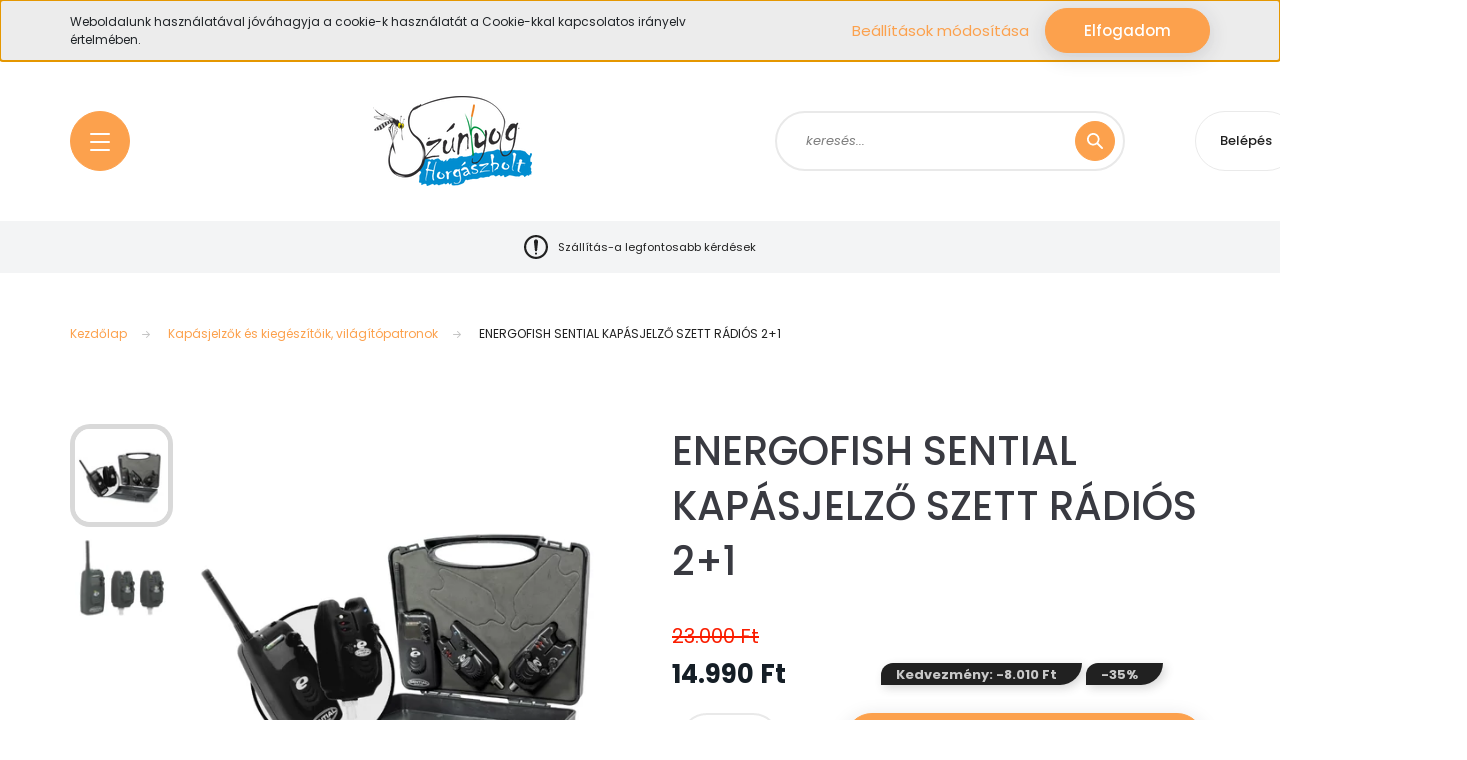

--- FILE ---
content_type: text/html; charset=UTF-8
request_url: https://www.szunyoghorgaszbolt.hu/energofish-sential-kapasjelzo-szett-radios-21-17738
body_size: 32136
content:
<!DOCTYPE html>
<html lang="hu" dir="ltr">
<head>
    <title>ENERGOFISH SENTIAL KAPÁSJELZŐ SZETT RÁDIÓS 2+1</title>
    <meta charset="utf-8">
    <meta name="description" content="ENERGOFISH SENTIAL KAPÁSJELZŐ SZETT RÁDIÓS 2+1 - Kapásjelzők és kiegészítőik, világítópatronok">
    <meta name="robots" content="index, follow">
    <link rel="image_src" href="https://probapeca.cdn.shoprenter.hu/custom/probapeca/image/data/product4/20079.jpg.webp?lastmod=1718268692.1632755354">
    <meta property="og:title" content="ENERGOFISH SENTIAL KAPÁSJELZŐ SZETT RÁDIÓS 2+1" />
    <meta property="og:type" content="product" />
    <meta property="og:url" content="https://www.szunyoghorgaszbolt.hu/energofish-sential-kapasjelzo-szett-radios-21-17738" />
    <meta property="og:image" content="https://probapeca.cdn.shoprenter.hu/custom/probapeca/image/cache/w1719h900/product4/20079.jpg.webp?lastmod=1718268692.1632755354" />
    <meta property="og:description" content="ENERGOFISH SENTIAL KAPÁSJELZŐ SZETT RÁDIÓS 2+1 Az elektromos kapásjelzők önállóan, rádiókapcsolat nélkül is működtethetők. A központi egység hatótávolsága 150-250 méter. A központi egység bekapcsolása a tetején található..." />
    <link href="https://probapeca.cdn.shoprenter.hu/custom/probapeca/image/data/Sz%C3%BAnyog%20horg%C3%A1szbolt%20%281%29.png?lastmod=1542970449.1632755354" rel="icon" />
    <link href="https://probapeca.cdn.shoprenter.hu/custom/probapeca/image/data/Sz%C3%BAnyog%20horg%C3%A1szbolt%20%281%29.png?lastmod=1542970449.1632755354" rel="apple-touch-icon" />
    <base href="https://www.szunyoghorgaszbolt.hu:443" />

    <meta name="viewport" content="width=device-width, initial-scale=1, maximum-scale=1, user-scalable=0">
            <link href="https://www.szunyoghorgaszbolt.hu/energofish-sential-kapasjelzo-szett-radios-21-17738" rel="canonical">
    
            
                <link rel="preconnect" href="https://fonts.googleapis.com">
    <link rel="preconnect" href="https://fonts.gstatic.com" crossorigin>
    <link href="https://fonts.googleapis.com/css2?family=Poppins:ital,wght@0,100;0,200;0,300;0,400;0,500;0,600;0,700;0,800;0,900;1,100;1,200;1,300;1,400;1,500;1,600;1,700;1,800;1,900&display=swap" rel="stylesheet">

            <link rel="stylesheet" href="https://probapeca.cdn.shoprenter.hu/web/compiled/css/fancybox2.css?v=1768907443" media="screen">
            <link rel="stylesheet" href="https://probapeca.cdn.shoprenter.hu/custom/probapeca/catalog/view/theme/lasvegas_global/style/1743439252.1695827804.0.1666343897.css?v=null.1632755354" media="screen">
        <script>
        window.nonProductQuality = 80;
    </script>
    <script src="//ajax.googleapis.com/ajax/libs/jquery/1.10.2/jquery.min.js"></script>
    <script>window.jQuery || document.write('<script src="https://probapeca.cdn.shoprenter.hu/catalog/view/javascript/jquery/jquery-1.10.2.min.js?v=1484139539"><\/script>');</script>
    <script type="text/javascript" src="//cdn.jsdelivr.net/npm/slick-carousel@1.8.1/slick/slick.min.js"></script>

                
        
    

    <!--Header JavaScript codes--><script src="https://probapeca.cdn.shoprenter.hu/web/compiled/js/base.js?v=1768907442"></script><script src="https://probapeca.cdn.shoprenter.hu/web/compiled/js/countdown.js?v=1768907442"></script><script src="https://probapeca.cdn.shoprenter.hu/web/compiled/js/fancybox2.js?v=1768907442"></script><script src="https://probapeca.cdn.shoprenter.hu/web/compiled/js/before_starter2_head.js?v=1768907442"></script><script src="https://probapeca.cdn.shoprenter.hu/web/compiled/js/before_starter2_productpage.js?v=1768907442"></script><script src="https://probapeca.cdn.shoprenter.hu/web/compiled/js/productreview.js?v=1768907442"></script><script src="https://probapeca.cdn.shoprenter.hu/web/compiled/js/nanobar.js?v=1768907442"></script><!--Header jQuery onLoad scripts--><script>window.countdownFormat='%D:%H:%M:%S';var BASEURL='https://www.szunyoghorgaszbolt.hu';Currency={"symbol_left":"","symbol_right":" Ft","decimal_place":0,"decimal_point":",","thousand_point":".","currency":"HUF","value":1};var ShopRenter=ShopRenter||{};ShopRenter.product={"id":17738,"sku":"20079","currency":"HUF","unitName":"db","price":14990,"name":"ENERGOFISH SENTIAL KAP\u00c1SJELZ\u0150 SZETT R\u00c1DI\u00d3S 2+1","brand":"Energofish","currentVariant":[],"parent":{"id":17738,"sku":"20079","unitName":"db","price":14990,"name":"ENERGOFISH SENTIAL KAP\u00c1SJELZ\u0150 SZETT R\u00c1DI\u00d3S 2+1"}};$(document).ready(function(){$('.fancybox').fancybox({maxWidth:820,maxHeight:650,afterLoad:function(){wrapCSS=$(this.element).data('fancybox-wrapcss');if(wrapCSS){$('.fancybox-wrap').addClass(wrapCSS);}},helpers:{thumbs:{width:50,height:50}}});$('.fancybox-inline').fancybox({maxWidth:820,maxHeight:650,type:'inline'});});$(window).load(function(){var init_relatedproducts_Scroller=function(){$("#relatedproducts .aurora-scroll-click-mode").each(function(){var max=0;$(this).find($(".list_prouctname")).each(function(){var h=$(this).height();max=h>max?h:max;});$(this).find($(".list_prouctname")).each(function(){$(this).height(max);});});$("#relatedproducts .aurora-scroll-click-mode").auroraScroll({autoMode:"click",frameRate:60,speed:2.5,direction:-1,elementClass:"product-snapshot",pauseAfter:false,horizontal:true,visible:1,arrowsPosition:1},function(){initAurora();});}
init_relatedproducts_Scroller();});</script><script src="https://probapeca.cdn.shoprenter.hu/web/compiled/js/vue/manifest.bundle.js?v=1768907440"></script><script>var ShopRenter=ShopRenter||{};ShopRenter.onCartUpdate=function(callable){document.addEventListener('cartChanged',callable)};ShopRenter.onItemAdd=function(callable){document.addEventListener('AddToCart',callable)};ShopRenter.onItemDelete=function(callable){document.addEventListener('deleteCart',callable)};ShopRenter.onSearchResultViewed=function(callable){document.addEventListener('AuroraSearchResultViewed',callable)};ShopRenter.onSubscribedForNewsletter=function(callable){document.addEventListener('AuroraSubscribedForNewsletter',callable)};ShopRenter.onCheckoutInitiated=function(callable){document.addEventListener('AuroraCheckoutInitiated',callable)};ShopRenter.onCheckoutShippingInfoAdded=function(callable){document.addEventListener('AuroraCheckoutShippingInfoAdded',callable)};ShopRenter.onCheckoutPaymentInfoAdded=function(callable){document.addEventListener('AuroraCheckoutPaymentInfoAdded',callable)};ShopRenter.onCheckoutOrderConfirmed=function(callable){document.addEventListener('AuroraCheckoutOrderConfirmed',callable)};ShopRenter.onCheckoutOrderPaid=function(callable){document.addEventListener('AuroraOrderPaid',callable)};ShopRenter.onCheckoutOrderPaidUnsuccessful=function(callable){document.addEventListener('AuroraOrderPaidUnsuccessful',callable)};ShopRenter.onProductPageViewed=function(callable){document.addEventListener('AuroraProductPageViewed',callable)};ShopRenter.onMarketingConsentChanged=function(callable){document.addEventListener('AuroraMarketingConsentChanged',callable)};ShopRenter.onCustomerRegistered=function(callable){document.addEventListener('AuroraCustomerRegistered',callable)};ShopRenter.onCustomerLoggedIn=function(callable){document.addEventListener('AuroraCustomerLoggedIn',callable)};ShopRenter.onCustomerUpdated=function(callable){document.addEventListener('AuroraCustomerUpdated',callable)};ShopRenter.onCartPageViewed=function(callable){document.addEventListener('AuroraCartPageViewed',callable)};ShopRenter.customer={"userId":0,"userClientIP":"3.14.64.13","userGroupId":8,"customerGroupTaxMode":"gross","customerGroupPriceMode":"only_gross","email":"","phoneNumber":"","name":{"firstName":"","lastName":""}};ShopRenter.theme={"name":"lasvegas_global","family":"lasvegas","parent":""};ShopRenter.shop={"name":"probapeca","locale":"hu","currency":{"code":"HUF","rate":1},"domain":"probapeca.myshoprenter.hu"};ShopRenter.page={"route":"product\/product","queryString":"energofish-sential-kapasjelzo-szett-radios-21-17738"};ShopRenter.formSubmit=function(form,callback){callback();};let loadedAsyncScriptCount=0;function asyncScriptLoaded(position){loadedAsyncScriptCount++;if(position==='body'){if(document.querySelectorAll('.async-script-tag').length===loadedAsyncScriptCount){if(/complete|interactive|loaded/.test(document.readyState)){document.dispatchEvent(new CustomEvent('asyncScriptsLoaded',{}));}else{document.addEventListener('DOMContentLoaded',()=>{document.dispatchEvent(new CustomEvent('asyncScriptsLoaded',{}));});}}}}</script><script type="text/javascript"src="https://probapeca.cdn.shoprenter.hu/web/compiled/js/vue/customerEventDispatcher.bundle.js?v=1768907440"></script><!--Custom header scripts--><script id="barat_hud_sr_script">var hst=document.createElement("script");hst.src="//admin.fogyasztobarat.hu/h-api.js";hst.type="text/javascript";hst.setAttribute("data-id","3DFX3FTK");hst.setAttribute("id","fbarat");var hs=document.getElementById("barat_hud_sr_script");hs.parentNode.insertBefore(hst,hs);</script><script id="barat_hud_sr_script">var hst=document.createElement("script");hst.src="//admin.fogyasztobarat.hu/h-api.js";hst.type="text/javascript";hst.setAttribute("data-id","3DFX3FTK");hst.setAttribute("id","fbarat");var hs=document.getElementById("barat_hud_sr_script");hs.parentNode.insertBefore(hst,hs);</script>                
            
            <script>window.dataLayer=window.dataLayer||[];function gtag(){dataLayer.push(arguments)};var ShopRenter=ShopRenter||{};ShopRenter.config=ShopRenter.config||{};ShopRenter.config.googleConsentModeDefaultValue="denied";</script>                        <script type="text/javascript" src="https://probapeca.cdn.shoprenter.hu/web/compiled/js/vue/googleConsentMode.bundle.js?v=1768907440"></script>

            
            
            
            
                <!--Global site tag(gtag.js)--><script async src="https://www.googletagmanager.com/gtag/js?id=G-ZDBXF48BT4"></script><script>window.dataLayer=window.dataLayer||[];function gtag(){dataLayer.push(arguments);}
gtag('js',new Date());gtag('config','G-ZDBXF48BT4');</script>                                <script type="text/javascript" src="https://probapeca.cdn.shoprenter.hu/web/compiled/js/vue/GA4EventSender.bundle.js?v=1768907440"></script>

    
    
</head>
<body id="body" class="page-body product-page-body lasvegas_global-body desktop-device-body" role="document">
<script>var bodyComputedStyle=window.getComputedStyle(document.body);ShopRenter.theme.breakpoints={'xs':parseInt(bodyComputedStyle.getPropertyValue('--breakpoint-xs')),'sm':parseInt(bodyComputedStyle.getPropertyValue('--breakpoint-sm')),'md':parseInt(bodyComputedStyle.getPropertyValue('--breakpoint-md')),'lg':parseInt(bodyComputedStyle.getPropertyValue('--breakpoint-lg')),'xl':parseInt(bodyComputedStyle.getPropertyValue('--breakpoint-xl'))}</script><div id="fb-root"></div><script>(function(d,s,id){var js,fjs=d.getElementsByTagName(s)[0];if(d.getElementById(id))return;js=d.createElement(s);js.id=id;js.src="//connect.facebook.net/hu_HU/sdk/xfbml.customerchat.js#xfbml=1&version=v2.12&autoLogAppEvents=1";fjs.parentNode.insertBefore(js,fjs);}(document,"script","facebook-jssdk"));</script>
                    

<!-- cached --><div class="Fixed nanobar js-nanobar-first-login">
    <div class="container nanobar-container">
        <div class="row flex-column flex-sm-row">
            <div class="col-12 col-sm-6 col-lg-7 nanobar-text-cookies align-self-center text-sm-left">
                Weboldalunk használatával jóváhagyja a cookie-k használatát a Cookie-kkal kapcsolatos irányelv értelmében.
            </div>
            <div class="col-12 col-sm-6 col-lg-5 nanobar-buttons m-sm-0 text-center text-sm-right">
                <a href="" class="btn btn-link nanobar-settings-button js-nanobar-settings-button">
                    Beállítások módosítása
                </a>
                <a href="" class="btn btn-primary nanobar-btn js-nanobar-close-cookies" data-button-save-text="Beállítások mentése">
                    Elfogadom
                </a>
            </div>
        </div>
        <div class="nanobar-cookies js-nanobar-cookies flex-column flex-sm-row text-left pt-3 mt-3" style="display: none;">
            <div class="form-check pt-2 pb-2 pr-2 mb-0">
                <input class="form-check-input" type="checkbox" name="required_cookies" disabled checked />
                <label class="form-check-label">
                    Szükséges cookie-k
                    <div class="cookies-help-text text-muted">
                        Ezek a cookie-k segítenek abban, hogy a webáruház használható és működőképes legyen.
                    </div>
                </label>
            </div>
            <div class="form-check pt-2 pb-2 pr-2 mb-0">
                <input class="form-check-input js-nanobar-marketing-cookies" type="checkbox" name="marketing_cookies"
                         checked />
                <label class="form-check-label">
                    Marketing cookie-k
                    <div class="cookies-help-text text-muted">
                        Ezeket a cookie-k segítenek abban, hogy az Ön érdeklődési körének megfelelő reklámokat és termékeket jelenítsük meg a webáruházban.
                    </div>
                </label>
            </div>
        </div>
    </div>
</div>

<script>
    (function ($) {
        $(document).ready(function () {
            new AuroraNanobar.FirstLogNanobarCheckbox(jQuery('.js-nanobar-first-login'), 'top');
        });
    })(jQuery);
</script>
<!-- /cached -->
<!-- cached --><div class="Fixed nanobar js-nanobar-free-shipping">
    <div class="container nanobar-container">
        <button type="button" class="close js-nanobar-close" aria-label="Close">
            <span aria-hidden="true">&times;</span>
        </button>
        <div class="nanobar-text px-3"></div>
    </div>
</div>

<script>$(document).ready(function(){document.nanobarInstance=new AuroraNanobar.FreeShippingNanobar($('.js-nanobar-free-shipping'),'top','500','','1');});</script><!-- /cached -->
                <!-- page-wrap -->

                <div class="page-wrap">
                                                <div id="section-header" class="section-wrapper ">
    
    

<header class="sticky-header">
            <div class="container">
            <nav class="navbar header-navbar navbar-expand-lg justify-content-between">
                <div id="js-mobile-navbar" class="mobile-navbar">
                    <button id="js-hamburger-icon" class="btn btn-primary rounded p-0">
                        <div class="hamburger-icon position-relative">
                            <div class="hamburger-icon-line position-absolute line-1"></div>
                            <div class="hamburger-icon-line position-absolute line-2"></div>
                            <div class="hamburger-icon-line position-absolute line-3"></div>
                        </div>
                    </button>
                </div>

                <!-- cached -->
    <a class="navbar-brand" href="/"><img style="border: 0; max-width: 581px;" src="https://probapeca.cdn.shoprenter.hu/custom/probapeca/image/cache/w581h90m00/Sz%C3%BAnyog%20horg%C3%A1szbolt%20%281%29.png?v=1622382389" title="Szúnyog Horgászbolt" alt="Szúnyog Horgászbolt" /></a>
<!-- /cached -->

                                <div class="dropdown search-module d-flex">
                    <div class="input-group rounded-right">
                        <input class="form-control form-control-lg disableAutocomplete rounded-right" type="text" placeholder="keresés..." value=""
                               id="filter_keyword" 
                               onclick="this.value=(this.value==this.defaultValue)?'':this.value;"/>
                        <div class="input-group-append">
                            <button class="btn btn-primary rounded" type="button" onclick="moduleSearch();">
                                <svg width="16" height="16" viewBox="0 0 16 16" fill="currentColor" xmlns="https://www.w3.org/2000/svg">
    <path d="M10.6802 1.82958C8.24076 -0.609861 4.27077 -0.609861 1.82958 1.82958C-0.609861 4.2699 -0.609861 8.24076 1.82958 10.6802C3.01176 11.8624 4.58334 12.5137 6.25533 12.5137C7.62479 12.5137 8.92292 12.0703 9.99842 11.2627L14.4738 15.7381C14.6484 15.9127 14.8772 16 15.1059 16C15.3347 16 15.5634 15.9127 15.7381 15.7381C16.0873 15.3888 16.0873 14.8231 15.7381 14.4738L11.2627 9.99842C12.0703 8.92298 12.5137 7.62479 12.5137 6.25533C12.5137 4.58334 11.8624 3.01176 10.6802 1.82958ZM3.09383 9.41595C1.35112 7.67324 1.35112 4.83741 3.09383 3.09383C3.96519 2.22248 5.11069 1.7868 6.25533 1.7868C7.39996 1.7868 8.5446 2.22248 9.41595 3.09383C10.2602 3.93812 10.7256 5.06093 10.7256 6.25533C10.7256 7.44886 10.2602 8.57166 9.41595 9.41595C8.57166 10.2602 7.44886 10.7256 6.25533 10.7256C5.06093 10.7256 3.93812 10.2602 3.09383 9.41595Z"/>
</svg>

                            </button>
                        </div>
                    </div>

                    <input type="hidden" id="filter_description" value="0"/>
                    <input type="hidden" id="search_shopname" value="probapeca"/>
                    <div id="results" class="dropdown-menu search-results"></div>
                </div>

                
                
                <!-- cached -->
    <ul class="nav login-list">
                    <li class="nav-item nav-item-login-button">
                <a class="btn btn-outline-secondary" href="index.php?route=account/login" title="Belépés">
                    Belépés
                </a>
            </li>
            </ul>
<!-- /cached -->
                <hx:include src="/_fragment?_path=_format%3Dhtml%26_locale%3Den%26_controller%3Dmodule%252Fwishlist&amp;_hash=oFGCDaxSGcpZqXTaDixd8UIeKaKWdIPnE0JrMvY498w%3D"></hx:include>
                <div id="js-cart">
                    <hx:include src="/_fragment?_path=_format%3Dhtml%26_locale%3Den%26_controller%3Dmodule%252Fcart&amp;_hash=lD8nYnTafCsP%2FHx1xTKId%2F7ShkiRVIDZua%2BdXsJdxCM%3D"></hx:include>
                </div>
            </nav>
        </div>
    </header>


<div id="js-mobile-nav" style="display: none;">
    <span class="close-menu-button-wrapper d-flex justify-content-start justify-content-md-end align-items-center">
        <a class="js-close-menu" href="#">
            <div class="btn d-flex-center">
                <svg width="20" height="17" viewBox="0 0 20 17" fill="currentColor" xmlns="https://www.w3.org/2000/svg">
    <path d="M0.233979 0.357238C0.58898 -0.0658371 1.21974 -0.121021 1.64281 0.233981L19.2618 15.0181C19.6849 15.3731 19.7401 16.0039 19.3851 16.4269C19.0301 16.85 18.3993 16.9052 17.9763 16.5502L0.357236 1.76607C-0.0658387 1.41107 -0.121023 0.780312 0.233979 0.357238Z"/>
    <path d="M19.5196 0.357236C19.1646 -0.065839 18.5338 -0.121023 18.1107 0.233979L0.4917 15.0181C0.0686255 15.3731 0.0134411 16.0039 0.368443 16.4269C0.723445 16.85 1.3542 16.9052 1.77727 16.5502L19.3963 1.76607C19.8194 1.41107 19.8746 0.78031 19.5196 0.357236Z"/>
</svg>

            </div>
        </a>
    </span>
    <ul>

        <li class="d-lg-none">
                            <span class="hamburger-login-box">
                                    <span class="mobile-login-buttons">
                    <span class="mobile-login-buttons-row d-flex justify-content-start">
                        <span class="w-50">
                            <a href="index.php?route=account/login" class="btn btn-primary btn-block">Belépés</a>
                        </span>
                        <span class="w-50">
                            <a href="index.php?route=account/create" class="btn btn-link btn-block">Regisztráció</a>
                        </span>
                    </span>
                </span>
                            </span>
                    </li>
            
    <li>
    <a href="https://www.szunyoghorgaszbolt.hu/ajandektargy">
        Ajándéktárgy
    </a>
    </li><li>
    <a href="https://www.szunyoghorgaszbolt.hu/akcios-termekek-488">
        Akciós termékek
    </a>
    </li><li>
    <a href="https://www.szunyoghorgaszbolt.hu/bojlizas-es-kellekei-424">
        Bojlizás és kellékei
    </a>
            <ul><li>
    <a href="https://www.szunyoghorgaszbolt.hu/bojlizas-es-kellekei-424/bojlikeszites-kellekei-426">
        Bojlikészítés kellékei
    </a>
    </li><li>
    <a href="https://www.szunyoghorgaszbolt.hu/bojlizas-es-kellekei-424/bojlis-szerelek-kellekei-427">
        Bojlis szerelék kellékei
    </a>
    </li><li>
    <a href="https://www.szunyoghorgaszbolt.hu/bojlizas-es-kellekei-424/etetes-es-behuzas-kellekei-432">
        Etetés és behúzás kellékei
    </a>
    </li><li>
    <a href="https://www.szunyoghorgaszbolt.hu/bojlizas-es-kellekei-424/rodpodok_bottartok">
        Rod podok, kereszttartók, leszúrók, alkatrészek
    </a>
    </li></ul>
    </li><li>
    <a href="https://www.szunyoghorgaszbolt.hu/horgaszbotok">
        Botok
    </a>
            <ul><li>
    <a href="https://www.szunyoghorgaszbolt.hu/horgaszbotok/bojlis-botok-251">
        Bojlis botok
    </a>
    </li><li>
    <a href="https://www.szunyoghorgaszbolt.hu/horgaszbotok/feeder_botok">
        Feeder botok
    </a>
    </li><li>
    <a href="https://www.szunyoghorgaszbolt.hu/horgaszbotok/pergeto-horgaszbot">
        Pergető botok
    </a>
    </li><li>
    <a href="https://www.szunyoghorgaszbolt.hu/horgaszbotok/harcsazo_botok">
        Harcsázó botok
    </a>
    </li><li>
    <a href="https://www.szunyoghorgaszbolt.hu/horgaszbotok/spicc_botok">
        Spicc botok
    </a>
    </li><li>
    <a href="https://www.szunyoghorgaszbolt.hu/horgaszbotok/match_botok">
        Match és bolognai botok
    </a>
    </li><li>
    <a href="https://www.szunyoghorgaszbolt.hu/horgaszbotok/teleszkopos_botok">
        Teleszkópos botok
    </a>
    </li><li>
    <a href="https://www.szunyoghorgaszbolt.hu/horgaszbotok/univerzalis_botok">
        Univerzális botok
    </a>
    </li><li>
    <a href="https://www.szunyoghorgaszbolt.hu/horgaszbotok/lek_botok">
        Lék botok
    </a>
    </li><li>
    <a href="https://www.szunyoghorgaszbolt.hu/horgaszbotok/rakos_botok">
        Rakós botok
    </a>
    </li><li>
    <a href="https://www.szunyoghorgaszbolt.hu/horgaszbotok/surf_botok">
        Surf botok
    </a>
    </li><li>
    <a href="https://www.szunyoghorgaszbolt.hu/horgaszbotok/legyezo-botok-493">
        Legyező botok
    </a>
    </li><li>
    <a href="https://www.szunyoghorgaszbolt.hu/horgaszbotok/bot-tagok-alkatreszek-504">
        Bot tagok, alkatrészek
    </a>
    </li></ul>
    </li><li>
    <a href="https://www.szunyoghorgaszbolt.hu/bottarto_fejek">
        Bottartó fejek, bottartók, leszúrók, távolságmérők
    </a>
    </li><li>
    <a href="https://www.szunyoghorgaszbolt.hu/csalik">
        Csalik (etetőanyag, bojli, pellet, horogcsali...)
    </a>
            <ul><li>
    <a href="https://www.szunyoghorgaszbolt.hu/csalik/etetoanyag">
        Etetőanyagok, pelletek, busatabletták
    </a>
    </li><li>
    <a href="https://www.szunyoghorgaszbolt.hu/csalik/bojli">
        Bojli
    </a>
    </li><li>
    <a href="https://www.szunyoghorgaszbolt.hu/csalik/horogcsali">
        Horogcsali
    </a>
    </li><li>
    <a href="https://www.szunyoghorgaszbolt.hu/csalik/szilikoncsalik-es-lebegtetok-378">
        Szilikoncsalik és lebegtetők
    </a>
    </li><li>
    <a href="https://www.szunyoghorgaszbolt.hu/csalik/aroma">
        Aromák (gél, spray, DIP, liquid)
    </a>
    </li><li>
    <a href="https://www.szunyoghorgaszbolt.hu/csalik/pellet-boxok-380">
        Pellet- és methodboxok
    </a>
    </li><li>
    <a href="https://www.szunyoghorgaszbolt.hu/csalik/magvak">
        Magvak
    </a>
    </li><li>
    <a href="https://www.szunyoghorgaszbolt.hu/csalik/adalek">
        Adalék (morzsák, földek, ragasztók, olajok...stb)
    </a>
    </li><li>
    <a href="https://www.szunyoghorgaszbolt.hu/csalik/pasztak">
        Paszták
    </a>
    </li></ul>
    </li><li>
    <a href="https://www.szunyoghorgaszbolt.hu/csalituske">
        Csalitüske és csali rögzítése
    </a>
    </li><li>
    <a href="https://www.szunyoghorgaszbolt.hu/csuzlik">
        Csúzli, Spomb, rakéták, lapátok
    </a>
    </li><li>
    <a href="https://www.szunyoghorgaszbolt.hu/egyeb">
        Egyéb
    </a>
    </li><li>
    <a href="https://www.szunyoghorgaszbolt.hu/erogumi">
        Erőgumi, rakós gumik
    </a>
    </li><li>
    <a href="https://www.szunyoghorgaszbolt.hu/etetokosarak">
        Etetőkosarak, vezetőszárak, töltőszerszámok
    </a>
    </li><li>
    <a href="https://www.szunyoghorgaszbolt.hu/forgok_kapcsok">
        Forgó, kapocs, krimp, kulcskarika
    </a>
    </li><li>
    <a href="https://www.szunyoghorgaszbolt.hu/fuzotuk">
        Fűzőtű, Fúró, Hurokkötő, Csomóhúzó
    </a>
    </li><li>
    <a href="https://www.szunyoghorgaszbolt.hu/halkimelo_eszkozok">
        Halkímélés (matrac, bölcső, mérlegelő, fertőtlenítő)
    </a>
    </li><li>
    <a href="https://www.szunyoghorgaszbolt.hu/halradarok-404">
        Halradarok, csónak és motor, etetőhajó
    </a>
    </li><li>
    <a href="https://www.szunyoghorgaszbolt.hu/harcsazo-kellekek-es-szerelekek-401">
        Harcsázó kellékek és szerelékek
    </a>
    </li><li>
    <a href="https://www.szunyoghorgaszbolt.hu/horgok">
        Horgok, előkötött szerelékek
    </a>
            <ul><li>
    <a href="https://www.szunyoghorgaszbolt.hu/horgok/bojlis-horgok-415">
        Bojlis horgok
    </a>
    </li><li>
    <a href="https://www.szunyoghorgaszbolt.hu/horgok/egyagu">
        Egyágú általános horgok
    </a>
    </li><li>
    <a href="https://www.szunyoghorgaszbolt.hu/horgok/elokotott_altalanos">
        Előkötött horgok, előkék, szerelékek
    </a>
    </li><li>
    <a href="https://www.szunyoghorgaszbolt.hu/horgok/feedermatch-horgok-396">
        Feeder és Match horgok
    </a>
    </li><li>
    <a href="https://www.szunyoghorgaszbolt.hu/horgok/harcsazo-egyagu-horgok-393">
        Harcsázó horgok
    </a>
    </li><li>
    <a href="https://www.szunyoghorgaszbolt.hu/horgok/horgok-sullore-sugerre-menyhalra-397">
        Hármas és egyágú ragadozós horgok, horgok műcsalira
    </a>
    </li><li>
    <a href="https://www.szunyoghorgaszbolt.hu/horgok/ketagu">
        Kétágú
    </a>
    </li></ul>
    </li><li>
    <a href="https://www.szunyoghorgaszbolt.hu/kapasjelzok">
        Kapásjelzők és kiegészítőik, világítópatronok
    </a>
    </li><li>
    <a href="https://www.szunyoghorgaszbolt.hu/katran">
        Katran zsinórok, Katran kiegészítők
    </a>
            <ul><li>
    <a href="https://www.szunyoghorgaszbolt.hu/katran/hamozhato_fonott_elokezsinorok">
        Bevonatos, hámozható fonott előkezsinórok
    </a>
    </li><li>
    <a href="https://www.szunyoghorgaszbolt.hu/katran/chaincore">
        Chain-core
    </a>
    </li><li>
    <a href="https://www.szunyoghorgaszbolt.hu/katran/katran_egyeb">
        Egyéb
    </a>
    </li><li>
    <a href="https://www.szunyoghorgaszbolt.hu/katran/fluorocarbonok">
        Fluorocarbonok
    </a>
    </li><li>
    <a href="https://www.szunyoghorgaszbolt.hu/katran/fonott_elokezsinorok">
        Fonott előkezsinórok
    </a>
    </li><li>
    <a href="https://www.szunyoghorgaszbolt.hu/katran/fonott-shockleader-461">
        Fonott shockleader előtét zsinór
    </a>
    </li><li>
    <a href="https://www.szunyoghorgaszbolt.hu/katran/monofil-shockleader-455">
        Monofil shockleader előtét zsinór
    </a>
    </li><li>
    <a href="https://www.szunyoghorgaszbolt.hu/katran/monofil_zsinorok">
        Monofil zsinórok
    </a>
    </li><li>
    <a href="https://www.szunyoghorgaszbolt.hu/katran/leadcore">
        Ólommentes leadcore zsinórok
    </a>
    </li></ul>
    </li><li>
    <a href="https://www.szunyoghorgaszbolt.hu/lampa">
        Lámpa, elem, powerbank...
    </a>
    </li><li>
    <a href="https://www.szunyoghorgaszbolt.hu/halok">
        Merítő nyelek, -fejek, szákok, haltartók
    </a>
    </li><li>
    <a href="https://www.szunyoghorgaszbolt.hu/merleg">
        Mérleg, mérlegelő állvány, -táska
    </a>
    </li><li>
    <a href="https://www.szunyoghorgaszbolt.hu/mucsalik">
        Műcsalik és tartozékaik
    </a>
            <ul><li>
    <a href="https://www.szunyoghorgaszbolt.hu/mucsalik/dropshot-offset-horgok-patkok-475">
        Dropshot, offset, cheburashka horgok, patkók
    </a>
    </li><li>
    <a href="https://www.szunyoghorgaszbolt.hu/mucsalik/elokek-horog-nelkul-471">
        Előkék horog nélkül
    </a>
    </li><li>
    <a href="https://www.szunyoghorgaszbolt.hu/mucsalik/villanto">
        Fém műcsalik (villantó, támolygó...)
    </a>
    </li><li>
    <a href="https://www.szunyoghorgaszbolt.hu/mucsalik/horgok-jig-cheburashka-patkok-473">
        Jig, cheburashka, dropshot ólom
    </a>
    </li><li>
    <a href="https://www.szunyoghorgaszbolt.hu/mucsalik/kapcsok-kulcskarikak-pergeteshez-470">
        Kapcsok, kulcskarikák, horogvédők
    </a>
    </li><li>
    <a href="https://www.szunyoghorgaszbolt.hu/mucsalik/vegyes_kreaturak">
        Spinner bait és buzz bait műcsalik
    </a>
    </li><li>
    <a href="https://www.szunyoghorgaszbolt.hu/mucsalik/plasztik">
        Szilikon csalik, gumihalak, imitációk
    </a>
    </li><li>
    <a href="https://www.szunyoghorgaszbolt.hu/mucsalik/wobbler">
        Wobbler
    </a>
    </li></ul>
    </li><li>
    <a href="https://www.szunyoghorgaszbolt.hu/kes_ollo_fogo">
        Olló, fogó, kés, élező
    </a>
    </li><li>
    <a href="https://www.szunyoghorgaszbolt.hu/olmok">
        Ólmok
    </a>
    </li><li>
    <a href="https://www.szunyoghorgaszbolt.hu/orsok">
        Orsók
    </a>
            <ul><li>
    <a href="https://www.szunyoghorgaszbolt.hu/orsok/bojlis-nagyhalas-orsok-499">
        Bojlis, nagyhalas orsók
    </a>
    </li><li>
    <a href="https://www.szunyoghorgaszbolt.hu/orsok/feeder_orsok">
        Feeder és match és hagyományos orsók
    </a>
    </li><li>
    <a href="https://www.szunyoghorgaszbolt.hu/orsok/harcsazo-orsok-497">
        Harcsázó orsók
    </a>
    </li><li>
    <a href="https://www.szunyoghorgaszbolt.hu/orsok/multiplikator_orsok">
        Multiplikátor orsók
    </a>
    </li><li>
    <a href="https://www.szunyoghorgaszbolt.hu/orsok/pergeto-orsok-494">
        Pergető orsók
    </a>
    </li><li>
    <a href="https://www.szunyoghorgaszbolt.hu/orsok/potdobok-387">
        Pótdobok
    </a>
    </li></ul>
    </li><li>
    <a href="https://www.szunyoghorgaszbolt.hu/pva">
        PVA termékek
    </a>
    </li><li>
    <a href="https://www.szunyoghorgaszbolt.hu/rablohalas-elokek-horog-nelkul-476">
        Rablóhalas előkék horog nélkül
    </a>
    </li><li>
    <a href="https://www.szunyoghorgaszbolt.hu/ragadozos_kellekek">
        Ragadozós kellékek
    </a>
    </li><li>
    <a href="https://www.szunyoghorgaszbolt.hu/rakosbotos-aprosagok-388">
        Rakósbotos apróságok
    </a>
    </li><li>
    <a href="https://www.szunyoghorgaszbolt.hu/ruhazat">
        Ruházat, lábbeli, dobókesztyű
    </a>
            <ul><li>
    <a href="https://www.szunyoghorgaszbolt.hu/ruhazat/alaoltozet">
        Aláöltözet
    </a>
    </li><li>
    <a href="https://www.szunyoghorgaszbolt.hu/ruhazat/egyeb_melegito_eszkozok">
        Egyéb melegítő eszközök
    </a>
    </li><li>
    <a href="https://www.szunyoghorgaszbolt.hu/ruhazat/kabat_nadrag">
        Kabát, nadrág, mellény
    </a>
    </li><li>
    <a href="https://www.szunyoghorgaszbolt.hu/ruhazat/kesztyu_sapka_maszk">
        Kesztyű, sapka, maszk, sál
    </a>
    </li><li>
    <a href="https://www.szunyoghorgaszbolt.hu/ruhazat/bakancs_csizma_papucs">
        Lábbelik, mellescsizmák
    </a>
    </li><li>
    <a href="https://www.szunyoghorgaszbolt.hu/ruhazat/mento-melleny-489">
        Mentőmellény
    </a>
    </li><li>
    <a href="https://www.szunyoghorgaszbolt.hu/ruhazat/napszemuvegek-385">
        Napszemüvegek
    </a>
    </li><li>
    <a href="https://www.szunyoghorgaszbolt.hu/ruhazat/polo_ing_pulover">
        Póló, ing, pulóver
    </a>
    </li><li>
    <a href="https://www.szunyoghorgaszbolt.hu/ruhazat/thermoruha">
        Thermoruha
    </a>
    </li><li>
    <a href="https://www.szunyoghorgaszbolt.hu/ruhazat/zokni">
        Zokni
    </a>
    </li></ul>
    </li><li>
    <a href="https://www.szunyoghorgaszbolt.hu/sator-ernyo-es-taborozas-kellekei-446">
        Sátor, ernyő és táborozás kellékei
    </a>
            <ul><li>
    <a href="https://www.szunyoghorgaszbolt.hu/sator-ernyo-es-taborozas-kellekei-446/sator_ernyo">
        Sátor, ernyő és tartozékok
    </a>
    </li><li>
    <a href="https://www.szunyoghorgaszbolt.hu/sator-ernyo-es-taborozas-kellekei-446/satorozas_kellekei">
        Táborozás kellékei
    </a>
    </li></ul>
    </li><li>
    <a href="https://www.szunyoghorgaszbolt.hu/szallitas-es-tarolas-436">
        Szállítás és tárolás
    </a>
            <ul><li>
    <a href="https://www.szunyoghorgaszbolt.hu/szallitas-es-tarolas-436/botzsakok-botpantok-es-orsotaskak-444">
        Botzsákok, botpántok és orsótáskák
    </a>
    </li><li>
    <a href="https://www.szunyoghorgaszbolt.hu/szallitas-es-tarolas-436/eloketartok">
        Előketartók
    </a>
    </li><li>
    <a href="https://www.szunyoghorgaszbolt.hu/szallitas-es-tarolas-436/eva-taskak-tarolok-490">
        EVA táskák, tárolók
    </a>
    </li><li>
    <a href="https://www.szunyoghorgaszbolt.hu/szallitas-es-tarolas-436/horgasz-kocsik-es-talicskak-438">
        Horgász kocsik és talicskák
    </a>
    </li><li>
    <a href="https://www.szunyoghorgaszbolt.hu/szallitas-es-tarolas-436/dobozok-es-horgaszladak-437">
        Műanyag dobozok, csalitárolók, horgászládák
    </a>
    </li><li>
    <a href="https://www.szunyoghorgaszbolt.hu/szallitas-es-tarolas-436/szovet-es-pvc-taskak-tarolok-491">
        Szövet és PVC táskák, tárolók
    </a>
    </li></ul>
    </li><li>
    <a href="https://www.szunyoghorgaszbolt.hu/szek_fotel_agy">
        Szék, ágy, hálózsák
    </a>
    </li><li>
    <a href="https://www.szunyoghorgaszbolt.hu/uszok">
        Úszók, stupekok
    </a>
    </li><li>
    <a href="https://www.szunyoghorgaszbolt.hu/utkozok_gumigyongyok">
        Ütközők, gyöngyök, gubancgátlók, szilikon csövek
    </a>
    </li><li>
    <a href="https://www.szunyoghorgaszbolt.hu/versenyladak_kiegeszitok">
        Versenyládák, feeder fotelek és kiegészítők
    </a>
    </li><li>
    <a href="https://www.szunyoghorgaszbolt.hu/vodrok_dezsak">
        Vödör, dézsa, rosta, keverő fej
    </a>
    </li><li>
    <a href="https://www.szunyoghorgaszbolt.hu/zsinorok">
        Zsinórok
    </a>
            <ul><li>
    <a href="https://www.szunyoghorgaszbolt.hu/zsinorok/monofil">
        Monofil, fluorocarbon főzsinór
    </a>
    </li><li>
    <a href="https://www.szunyoghorgaszbolt.hu/zsinorok/fonott">
        Fonott főzsinór és spod, marker zsinór
    </a>
    </li><li>
    <a href="https://www.szunyoghorgaszbolt.hu/zsinorok/elotetzsinor">
        Előtétzsinór, dobóelőke
    </a>
    </li><li>
    <a href="https://www.szunyoghorgaszbolt.hu/zsinorok/elokezsinor_monofil">
        Monofil, fluorocarbon előkezsinór
    </a>
    </li><li>
    <a href="https://www.szunyoghorgaszbolt.hu/zsinorok/elokezsinor_bojlis">
        Fonott előkezsinórok (method, általános, harcsás peca)
    </a>
    </li><li>
    <a href="https://www.szunyoghorgaszbolt.hu/zsinorok/bojlis-elokezsinorok-fonott-fluorocarbon-monofil-485">
        Bojlis előkezsinórok (fonott, fluorocarbon, monofil)
    </a>
    </li><li>
    <a href="https://www.szunyoghorgaszbolt.hu/zsinorok/leadcore-chaincore-379">
        Leadcore, chaincore
    </a>
    </li><li>
    <a href="https://www.szunyoghorgaszbolt.hu/zsinorok/harapasallo">
        Harapásálló
    </a>
    </li></ul>
    </li>

    <!-- cached -->
            <li class="nav-item">
            <a class="nav-link" href="https://www.szunyoghorgaszbolt.hu"
                target="_self"
                                title="Főoldal"
            >
                Főoldal
            </a>
                    </li>
            <li class="nav-item dropdown">
            <a class="nav-link" href="https://www.szunyoghorgaszbolt.hu/hirek_1"
                target="_self"
                 class="dropdown-toggle disabled"                title="Hírek"
            >
                Hírek
            </a>
                            <ul class="dropdown-hover-menu">
                                            <li class="dropdown-item">
                            <a href="https://www.szunyoghorgaszbolt.hu/szunyog-horgaszbolt-bolti-hirek-3" title="Szúnyog Horgászbolt - bolti hírek" target="_self">
                                Szúnyog Horgászbolt - bolti hírek
                            </a>
                        </li>
                                            <li class="dropdown-item">
                            <a href="https://www.szunyoghorgaszbolt.hu/szunyog-he-hirek" title="Egyesületi hírek" target="_self">
                                Egyesületi hírek
                            </a>
                        </li>
                                    </ul>
                    </li>
            <li class="nav-item">
            <a class="nav-link" href="https://www.szunyoghorgaszbolt.hu/galeria"
                target="_self"
                                title="Galéria"
            >
                Galéria
            </a>
                    </li>
            <li class="nav-item">
            <a class="nav-link" href="https://www.szunyoghorgaszbolt.hu/vasarlasi_feltetelek_5"
                target="_self"
                                title="Vásárlási feltételek"
            >
                Vásárlási feltételek
            </a>
                    </li>
            <li class="nav-item">
            <a class="nav-link" href="https://www.szunyoghorgaszbolt.hu/szallitas_6"
                target="_self"
                                title="Szállítás - a legfontosabb kérdések!"
            >
                Szállítás - a legfontosabb kérdések!
            </a>
                    </li>
            <li class="nav-item">
            <a class="nav-link" href="https://www.szunyoghorgaszbolt.hu/index.php?route=information/contact"
                target="_self"
                                title="Kérdése van?"
            >
                Kérdése van?
            </a>
                    </li>
    <!-- /cached -->
        <li class="hamburger-selects-wrapper">
            <span class="d-flex align-items-center">
                <!-- cached -->
    <form action="/" method="post" enctype="multipart/form-data" id="language-form">
        <div class="d-flex justify-content-lg-between mr-4">
                                                                <div class="language-icon active cursor-pointer language-data" data-langcode="hu">
                        <img class="language-change" src="https://probapeca.cdn.shoprenter.hu/catalog/view/theme/default/image/flags/HU.png?v=null.1632755354" alt="Hungarian" style="width: 30px; height: 30px;"/>
                    </div>
                                <input type="hidden" value="" name="language_code"/>
                    </div>
        <script>$(window).load(function(){$('.language-change').one('click',function(){var language_code=$(this).parent('.language-data').data('langcode');$('input[name="language_code"]').attr('value',language_code);$('#language-form').submit();});});</script>    </form>
<!-- /cached -->
                
            </span>
        </li>
            <li class="hamburger-contacts-wrapper">
            <span class="d-flex flex-wrap align-items-center">
                <a class="hamburger-phone hamburger-contacts-link" href="tel:+36209989240">+36209989240</a>
                <a class="hamburger-contacts-link" href="mailto:szunyoghorgaszbolt@outlook.hu">szunyoghorgaszbolt@outlook.hu</a>
            </span>
        </li>
        </ul>
</div>

<script src="https://cdnjs.cloudflare.com/ajax/libs/jQuery.mmenu/8.5.8/mmenu.min.js"></script>
<link rel="stylesheet" href="https://cdnjs.cloudflare.com/ajax/libs/jQuery.mmenu/8.5.8/mmenu.min.css"/>
<script>
    document.addEventListener("DOMContentLoaded", () => {
        //Mmenu initialize
        const menu = new Mmenu("#js-mobile-nav", {
            slidingSubmenus: true,
            navbar: {
                title: " "
            },
            "counters": true,
            "extensions": [
                                                "pagedim-black",
                "position-front"
            ]
        });
        const api = menu.API;

        //Hamburger menu click event
        document.querySelector("#js-hamburger-icon").addEventListener(
            "click", (evnt) => {
                evnt.preventDefault();
                api.open();
            }
        );

        document.querySelector(".js-close-menu").addEventListener(
            "click", (evnt) => {
                evnt.preventDefault();
                api.close();
            }
        );
    });
</script>

<style>
    #js-mobile-nav.mm-menu_opened {
        display: block !important;
    }
    .mm-menu {
        --mm-listitem-size: 50px;
        --mm-color-button: #212121;
        --mm-color-text-dimmed:#212121;
    }

    .mm-counter {
        width: 20px;
    }

    #js-mobile-nav {
        font-size: 0.9375rem;
        font-weight: 500;
    }
</style>

</div>
                            
            <main class="has-sticky">
                                    <div id="section-announcement_bar_lasvegas" class="section-wrapper ">
    
        <div class="header-bottom module-body section-module-body announcement-bar-section-section-body">
        <div class="header-bottom announcement-bar-section-position row no-gutters align-items-center justify-content-between">
            <div class="container home-container p-0">
                <div class="row sr-row no-gutters announcement-bar-section-row">
                                                                                                        <div class="announcement-bar-section-col col d-flex align-items-center justify-content-center">
                                                                                                                <div class="announcement-bar-box d-flex">
                                            <a class="announcement-bar-box-link" href="https://www.szunyoghorgaszbolt.hu/szallitas_6">
                                                                                        <span class="announcement-bar-wrapper d-flex align-items-center">
                                                                                                                                                <span class="announcement-bar-icon">
                                                        <svg width="24" height="24" viewBox="0 0 24 24" fill="currentCOlor" xmlns="https://www.w3.org/2000/svg">
    <path d="M12 0C5.38317 0 0 5.38317 0 12C0 18.6168 5.38317 24 12 24C18.6168 24 24 18.6168 24 12C24 5.38317 18.6168 0 12 0ZM12 21.8182C6.58594 21.8182 2.18182 17.4141 2.18182 12C2.18182 6.58594 6.58594 2.18182 12 2.18182C17.4141 2.18182 21.8182 6.58594 21.8182 12C21.8182 17.4141 17.4141 21.8182 12 21.8182Z"/>
    <path d="M12 19.6364C12.6025 19.6364 13.0909 19.1479 13.0909 18.5455C13.0909 17.943 12.6025 17.4545 12 17.4545C11.3975 17.4545 10.9091 17.943 10.9091 18.5455C10.9091 19.1479 11.3975 19.6364 12 19.6364Z"/>
    <path d="M10.4606 5.05185C10.0685 5.4897 9.88104 6.07457 9.94496 6.65945L10.9155 15.3931C10.9773 15.946 11.4439 16.3636 12 16.3636C12.5561 16.3636 13.0227 15.946 13.0845 15.3931L14.055 6.65838C14.119 6.07457 13.9315 5.4897 13.5394 5.05185C12.7575 4.17614 11.2425 4.17614 10.4606 5.05185Z"/>
</svg>

                                                    </span>
                                                                                                                                                                                        <span class="announcement-bar-title">
                                                    Szállítás-a legfontosabb kérdések
                                                </span>
                                                                                    </span>
                                    
                                            </a>
                                        </div>
                                                                    </div>
                                                                                                                <div class="announcement-bar-section-col col d-flex align-items-center justify-content-center">
                                                                                                                <div class="announcement-bar-box d-flex">
                                            <a class="announcement-bar-box-link" href="https://www.szunyoghorgaszbolt.hu/vasarlasi_feltetelek_5">
                                                                                        <span class="announcement-bar-wrapper d-flex align-items-center">
                                                                                                                                                <span class="announcement-bar-icon">
                                                        <svg width="24" height="24" viewBox="0 0 24 24" fill="currentCOlor" xmlns="https://www.w3.org/2000/svg">
    <path d="M12 0C5.38317 0 0 5.38317 0 12C0 18.6168 5.38317 24 12 24C18.6168 24 24 18.6168 24 12C24 5.38317 18.6168 0 12 0ZM12 21.8182C6.58594 21.8182 2.18182 17.4141 2.18182 12C2.18182 6.58594 6.58594 2.18182 12 2.18182C17.4141 2.18182 21.8182 6.58594 21.8182 12C21.8182 17.4141 17.4141 21.8182 12 21.8182Z"/>
    <path d="M12 19.6364C12.6025 19.6364 13.0909 19.1479 13.0909 18.5455C13.0909 17.943 12.6025 17.4545 12 17.4545C11.3975 17.4545 10.9091 17.943 10.9091 18.5455C10.9091 19.1479 11.3975 19.6364 12 19.6364Z"/>
    <path d="M10.4606 5.05185C10.0685 5.4897 9.88104 6.07457 9.94496 6.65945L10.9155 15.3931C10.9773 15.946 11.4439 16.3636 12 16.3636C12.5561 16.3636 13.0227 15.946 13.0845 15.3931L14.055 6.65838C14.119 6.07457 13.9315 5.4897 13.5394 5.05185C12.7575 4.17614 11.2425 4.17614 10.4606 5.05185Z"/>
</svg>

                                                    </span>
                                                                                                                                                                                        <span class="announcement-bar-title">
                                                    Vásárlási Feltételek (ÁSZF)
                                                </span>
                                                                                    </span>
                                    
                                            </a>
                                        </div>
                                                                    </div>
                                                                                                                <div class="announcement-bar-section-col col d-flex align-items-center justify-content-center">
                                                                                                                <div class="announcement-bar-box d-flex">
                                            <a class="announcement-bar-box-link" href="https://www.szunyoghorgaszbolt.hu/hirek_1">
                                                                                        <span class="announcement-bar-wrapper d-flex align-items-center">
                                                                                                                                                <span class="announcement-bar-icon">
                                                        <svg width="24" height="24" viewBox="0 0 24 24" fill="currentCOlor" xmlns="https://www.w3.org/2000/svg">
    <path d="M12 0C5.38317 0 0 5.38317 0 12C0 18.6168 5.38317 24 12 24C18.6168 24 24 18.6168 24 12C24 5.38317 18.6168 0 12 0ZM12 21.8182C6.58594 21.8182 2.18182 17.4141 2.18182 12C2.18182 6.58594 6.58594 2.18182 12 2.18182C17.4141 2.18182 21.8182 6.58594 21.8182 12C21.8182 17.4141 17.4141 21.8182 12 21.8182Z"/>
    <path d="M12 19.6364C12.6025 19.6364 13.0909 19.1479 13.0909 18.5455C13.0909 17.943 12.6025 17.4545 12 17.4545C11.3975 17.4545 10.9091 17.943 10.9091 18.5455C10.9091 19.1479 11.3975 19.6364 12 19.6364Z"/>
    <path d="M10.4606 5.05185C10.0685 5.4897 9.88104 6.07457 9.94496 6.65945L10.9155 15.3931C10.9773 15.946 11.4439 16.3636 12 16.3636C12.5561 16.3636 13.0227 15.946 13.0845 15.3931L14.055 6.65838C14.119 6.07457 13.9315 5.4897 13.5394 5.05185C12.7575 4.17614 11.2425 4.17614 10.4606 5.05185Z"/>
</svg>

                                                    </span>
                                                                                                                                                                                        <span class="announcement-bar-title">
                                                    Hírek
                                                </span>
                                                                                    </span>
                                    
                                            </a>
                                        </div>
                                                                    </div>
                                                                                                                <div class="announcement-bar-section-col col d-flex align-items-center justify-content-center">
                                                                                                                <div class="announcement-bar-box d-flex">
                                            <a class="announcement-bar-box-link" href="https://www.szunyoghorgaszbolt.hu/index.php?route=information/contact">
                                                                                        <span class="announcement-bar-wrapper d-flex align-items-center">
                                                                                                                                                <span class="announcement-bar-icon">
                                                        <svg width="24" height="24" viewBox="0 0 24 24" fill="currentCOlor" xmlns="https://www.w3.org/2000/svg">
    <path d="M12 0C5.38317 0 0 5.38317 0 12C0 18.6168 5.38317 24 12 24C18.6168 24 24 18.6168 24 12C24 5.38317 18.6168 0 12 0ZM12 21.8182C6.58594 21.8182 2.18182 17.4141 2.18182 12C2.18182 6.58594 6.58594 2.18182 12 2.18182C17.4141 2.18182 21.8182 6.58594 21.8182 12C21.8182 17.4141 17.4141 21.8182 12 21.8182Z"/>
    <path d="M12 19.6364C12.6025 19.6364 13.0909 19.1479 13.0909 18.5455C13.0909 17.943 12.6025 17.4545 12 17.4545C11.3975 17.4545 10.9091 17.943 10.9091 18.5455C10.9091 19.1479 11.3975 19.6364 12 19.6364Z"/>
    <path d="M10.4606 5.05185C10.0685 5.4897 9.88104 6.07457 9.94496 6.65945L10.9155 15.3931C10.9773 15.946 11.4439 16.3636 12 16.3636C12.5561 16.3636 13.0227 15.946 13.0845 15.3931L14.055 6.65838C14.119 6.07457 13.9315 5.4897 13.5394 5.05185C12.7575 4.17614 11.2425 4.17614 10.4606 5.05185Z"/>
</svg>

                                                    </span>
                                                                                                                                                                                        <span class="announcement-bar-title">
                                                    Kérdése van? - Kapcsolat
                                                </span>
                                                                                    </span>
                                    
                                            </a>
                                        </div>
                                                                    </div>
                                                                                        </div>
            </div>
        </div>
    </div>
    <script>
        $(document).ready(function () {

            var breakpointLg = parseInt(window.getComputedStyle(document.body).getPropertyValue('--breakpoint-lg'));
            $('.announcement-bar-section-row').slick({
                slidesToShow: 1,
                slidesToScroll: 1,
                autoplay: true,
                autoplaySpeed: 5000,
                mobileFirst: true,
                arrows: false,
                dots: false
            });
        });
    </script>



</div>
                                        
    
    <div class="container">
                <nav aria-label="breadcrumb">
        <ol class="breadcrumb" itemscope itemtype="https://schema.org/BreadcrumbList">
                            <li class="breadcrumb-item"  itemprop="itemListElement" itemscope itemtype="https://schema.org/ListItem">
                                            <a itemprop="item" href="https://www.szunyoghorgaszbolt.hu">
                            <span itemprop="name">Kezdőlap</span>
                        </a>
                    
                    <meta itemprop="position" content="1" />
                </li>
                            <li class="breadcrumb-item"  itemprop="itemListElement" itemscope itemtype="https://schema.org/ListItem">
                                            <a itemprop="item" href="https://www.szunyoghorgaszbolt.hu/kapasjelzok">
                            <span itemprop="name">Kapásjelzők és kiegészítőik, világítópatronok</span>
                        </a>
                    
                    <meta itemprop="position" content="2" />
                </li>
                            <li class="breadcrumb-item active" aria-current="page" itemprop="itemListElement" itemscope itemtype="https://schema.org/ListItem">
                                            <span itemprop="name">ENERGOFISH SENTIAL KAPÁSJELZŐ SZETT RÁDIÓS 2+1</span>
                    
                    <meta itemprop="position" content="3" />
                </li>
                    </ol>
    </nav>


        <div class="row">
            <section class="col one-column-content">
                <div class="flypage" itemscope itemtype="//schema.org/Product">
                                            <div class="page-head">
                                                    </div>
                    
                                            <div class="page-body">
                                <section class="product-page-top">
        <form action="https://www.szunyoghorgaszbolt.hu/index.php?route=checkout/cart" method="post" enctype="multipart/form-data" id="product">
                            <div class="product-sticky-wrapper sticky-head">
    <div class="container">
        <div class="row">
            <div class="product-sticky-image">
                <img
                    src="https://probapeca.cdn.shoprenter.hu/custom/probapeca/image/data/product4/20079.jpg.webp?lastmod=1718268692.1632755354"
                    width="500"
                    height="500"
                    alt="ENERGOFISH SENTIAL KAPÁSJELZŐ SZETT RÁDIÓS 2+1"
                    loading="lazy"
                />
            </div>
            <div class="product-sticky-name-and-links d-flex flex-column justify-content-center align-items-start">
                <div class="product-sticky-name">
                    ENERGOFISH SENTIAL KAPÁSJELZŐ SZETT RÁDIÓS 2+1
                </div>
            </div>
                                <div class="product-page-right-box product-page-price-wrapper" itemprop="offers" itemscope itemtype="//schema.org/Offer">
        <div class="product-page-price-line">
        <div class="product-page-price-line-wrapper">
                            <div class="product-price-original product-page-price-original">23.000 Ft</div>
                        <span class="product-price-special product-page-price-special">14.990 Ft</span>
                    </div>
                    <div class="decrease-wrapper">
                                    <span class="decrease-amount badge badge-secondary decrease-amount-and-text">Kedvezmény: -8.010 Ft</span>
                                                    <span class="decrease-amount badge badge-secondary">-35%</span>
                            </div>
                <meta itemprop="price" content="14990"/>
        <meta itemprop="priceValidUntil" content="2027-01-21"/>
        <meta itemprop="pricecurrency" content="HUF"/>
        <meta itemprop="category" content="Kapásjelzők és kiegészítőik, világítópatronok"/>
        <link itemprop="url" href="https://www.szunyoghorgaszbolt.hu/energofish-sential-kapasjelzo-szett-radios-21-17738"/>
        <link itemprop="availability" href="http://schema.org/OutOfStock"/>
    </div>
        </div>
                        <div class="product-addtocart">
    <div class="product-addtocart-wrapper">
        <div class="product_table_quantity"><span class="quantity-text">Menny.:</span><input class="quantity_to_cart quantity-to-cart" type="number" min="1" step="1" name="quantity" aria-label="quantity input"value="1"/><span class="quantity-name-text">db</span></div><div class="product_table_addtocartbtn"><a rel="nofollow, noindex" href="https://www.szunyoghorgaszbolt.hu/index.php?route=waitinglist/waitinglist&product_id=17738&quantity=1" data-product-id="17738" data-name="ENERGOFISH SENTIAL KAPÁSJELZŐ SZETT RÁDIÓS 2+1" data-price="14989.999992" data-quantity-name="db" data-price-without-currency="14990.00" data-currency="HUF" data-product-sku="20079" data-brand="Energofish"data-fancybox-group ="94464ed9862ba47c" id="add_to_cart" class="notify-request fancybox fancybox.ajax button btn btn-primary button-add-to-cart"><span>Értesítés kérés, nincs raktáron</span></a></div>
        <div>
            <input type="hidden" name="product_id" value="17738"/>
            <input type="hidden" name="product_collaterals" value=""/>
            <input type="hidden" name="product_addons" value=""/>
            <input type="hidden" name="redirect" value="https://www.szunyoghorgaszbolt.hu/index.php?route=product/product&amp;product_id=17738"/>
                    </div>
    </div>
    <div class="text-minimum-wrapper small text-muted">
                    </div>
</div>
<script>
    if ($('.notify-request').length) {
        $('#body').on('keyup keypress', '.quantity_to_cart.quantity-to-cart', function (e) {
            if (e.which === 13) {
                return false;
            }
        });
    }

    $(function () {
        $(window).on('beforeunload', function () {
            $('a.button-add-to-cart:not(.disabled)').removeAttr('href').addClass('disabled button-disabled');
        });
    });
</script>
    <script>
        (function () {
            var clicked = false;
            var loadingClass = 'cart-loading';

            $('#add_to_cart').click(function clickFixed(event) {
                if (clicked === true) {
                    return false;
                }

                if (window.AjaxCart === undefined) {
                    var $this = $(this);
                    clicked = true;
                    $this.addClass(loadingClass);
                    event.preventDefault();

                    $(document).on('cart#listener-ready', function () {
                        clicked = false;
                        event.target.click();
                        $this.removeClass(loadingClass);
                    });
                }
            });
        })();
    </script>

                    </div>
    </div>
</div>

<script>
(function () {
    document.addEventListener('DOMContentLoaded', function () {
        var scrolling = false;
        var getElementRectangle = function(selector) {
            if(document.querySelector(selector)) {
                return document.querySelector(selector).getBoundingClientRect();
            }
            return false;
        };
        document.addEventListener("scroll", function() {
            scrolling = true;
        });

        setInterval(function () {
            if (scrolling) {
                scrolling = false;
                var productChildrenTable = getElementRectangle('#product-children-table');
                var productContentColumns = getElementRectangle('.product-content-columns');
                var productCartBox = getElementRectangle('.product-cart-box');

                var showStickyBy = false;
                if (productContentColumns) {
                    showStickyBy = productContentColumns.bottom;
                }

                if (productCartBox) {
                    showStickyBy = productCartBox.bottom;
                }

                if (productChildrenTable) {
                    showStickyBy = productChildrenTable.top;
                }

                var PRODUCT_STICKY_DISPLAY = 'sticky-active';
                var stickyClassList = document.querySelector('.product-sticky-wrapper').classList;
                if (showStickyBy < 0 && !stickyClassList.contains(PRODUCT_STICKY_DISPLAY)) {
                    stickyClassList.add(PRODUCT_STICKY_DISPLAY);
                }
                if (showStickyBy >= 0 && stickyClassList.contains(PRODUCT_STICKY_DISPLAY)) {
                    stickyClassList.remove(PRODUCT_STICKY_DISPLAY);
                }
            }
        }, 300);

        var stickyAddToCart = document.querySelector('.product-sticky-wrapper .notify-request');

        if ( stickyAddToCart ) {
            stickyAddToCart.setAttribute('data-fancybox-group','sticky-notify-group');
        }
    });
})();
</script>
                        <div class="row">
                <div class="col-12 col-md-6 product-page-left">
                    <div class="product-image-box">
                        <div class="product-image position-relative">
                            
    <div id="product-image-container">
                    <div class="product-images  product-picture-zoom-enabled " style="width: 130px;">
                                                                            <div class="product-image-outer small-rounded">
                    <img
                        src="https://probapeca.cdn.shoprenter.hu/custom/probapeca/image/cache/w90h90wt1/product4/20079.jpg.webp?lastmod=1718268692.1632755354"
                        class="product-secondary-image small-rounded thumb-active"
                        data-index="0"
                        data-popup="https://probapeca.cdn.shoprenter.hu/custom/probapeca/image/cache/w900h900wt1/product4/20079.jpg.webp?lastmod=1718268692.1632755354"
                        data-zoom="https://probapeca.cdn.shoprenter.hu/custom/probapeca/image/cache/w900h900wt1/product4/20079.jpg.webp?lastmod=1718268692.1632755354"
                        data-secondary_src="https://probapeca.cdn.shoprenter.hu/custom/probapeca/image/cache/w500h500wt1/product4/20079.jpg.webp?lastmod=1718268692.1632755354"
                        title="Kép 1/2 - ENERGOFISH SENTIAL KAPÁSJELZŐ SZETT RÁDIÓS 2+1"
                        alt="Kép 1/2 - ENERGOFISH SENTIAL KAPÁSJELZŐ SZETT RÁDIÓS 2+1"
                        width="90"
                        height="90"
                    />
                </div>
                                                                            <div class="product-image-outer small-rounded">
                    <img
                        src="https://probapeca.cdn.shoprenter.hu/custom/probapeca/image/cache/w90h90wt1/product4/020079.jpg.webp?lastmod=1662726053.1632755354"
                        class="product-secondary-image small-rounded"
                        data-index="1"
                        data-popup="https://probapeca.cdn.shoprenter.hu/custom/probapeca/image/cache/w900h900wt1/product4/020079.jpg.webp?lastmod=1662726053.1632755354"
                        data-zoom="https://probapeca.cdn.shoprenter.hu/custom/probapeca/image/cache/w900h900wt1/product4/020079.jpg.webp?lastmod=1662726053.1632755354"
                        data-secondary_src="https://probapeca.cdn.shoprenter.hu/custom/probapeca/image/cache/w500h500wt1/product4/020079.jpg.webp?lastmod=1662726053.1632755354"
                        title="Kép 2/2 - ENERGOFISH SENTIAL KAPÁSJELZŐ SZETT RÁDIÓS 2+1"
                        alt="Kép 2/2 - ENERGOFISH SENTIAL KAPÁSJELZŐ SZETT RÁDIÓS 2+1"
                        width="90"
                        height="90"
                    />
                </div>
                    </div>
        <div class="product-image-main">
                <a href="https://probapeca.cdn.shoprenter.hu/custom/probapeca/image/cache/w900h900wt1/product4/20079.jpg.webp?lastmod=1718268692.1632755354"
           title="Kép 1/2 - ENERGOFISH SENTIAL KAPÁSJELZŐ SZETT RÁDIÓS 2+1"
           class="product-image-link fancybox-product" id="product-image-link"
           data-fancybox-group="gallery"
                   >
            <img
                class="product-image product-image-element img-fluid"
                itemprop="image"
                src="https://probapeca.cdn.shoprenter.hu/custom/probapeca/image/cache/w500h500wt1/product4/20079.jpg.webp?lastmod=1718268692.1632755354"
                data-zoom="https://probapeca.cdn.shoprenter.hu/custom/probapeca/image/cache/w900h900wt1/product4/20079.jpg.webp?lastmod=1718268692.1632755354"
                data-index="0" title="ENERGOFISH SENTIAL KAPÁSJELZŐ SZETT RÁDIÓS 2+1"
                alt="ENERGOFISH SENTIAL KAPÁSJELZŐ SZETT RÁDIÓS 2+1"
                id="image"
                width= "500"
                height= "500"
            />
                            <div class="drift-zoom-box"></div>
                    </a>
                    <div class="drift-zoom-help-text mt-3 text-center align-items-center justify-content-center">
                <span class="mr-2">
                    <svg width="16" height="16" viewBox="0 0 16 16" fill="currentColor" xmlns="https://www.w3.org/2000/svg">
    <path d="M10.6802 1.82958C8.24076 -0.609861 4.27077 -0.609861 1.82958 1.82958C-0.609861 4.2699 -0.609861 8.24076 1.82958 10.6802C3.01176 11.8624 4.58334 12.5137 6.25533 12.5137C7.62479 12.5137 8.92292 12.0703 9.99842 11.2627L14.4738 15.7381C14.6484 15.9127 14.8772 16 15.1059 16C15.3347 16 15.5634 15.9127 15.7381 15.7381C16.0873 15.3888 16.0873 14.8231 15.7381 14.4738L11.2627 9.99842C12.0703 8.92298 12.5137 7.62479 12.5137 6.25533C12.5137 4.58334 11.8624 3.01176 10.6802 1.82958ZM3.09383 9.41595C1.35112 7.67324 1.35112 4.83741 3.09383 3.09383C3.96519 2.22248 5.11069 1.7868 6.25533 1.7868C7.39996 1.7868 8.5446 2.22248 9.41595 3.09383C10.2602 3.93812 10.7256 5.06093 10.7256 6.25533C10.7256 7.44886 10.2602 8.57166 9.41595 9.41595C8.57166 10.2602 7.44886 10.7256 6.25533 10.7256C5.06093 10.7256 3.93812 10.2602 3.09383 9.41595Z"/>
</svg>

                </span>
                Nagyításhoz álljon a képre az egérrel
            </div>
            </div>
</div>

<script>$(document).ready(function(){var $productImageLink=$('#product-image-link');var $productImage=$('#image');var $productImageVideo=$('#product-image-video');var $productSecondaryImage=$('.product-secondary-image');var $productZoomHelpText=$('.drift-zoom-help-text');var imageTitle=$productImageLink.attr('title');$productSecondaryImage.on('click',function(){$productImage.attr('src',$(this).data('secondary_src'));$productImage.attr('data-index',$(this).data('index'));$productImage.attr('data-zoom',$(this).data('popup'));$productImageLink.attr('href',$(this).data('popup'));$productSecondaryImage.removeClass('thumb-active');$(this).addClass('thumb-active');if($productImageVideo.length){if($(this).data('video_image')){$productImage.hide();$productImageVideo.show();$productZoomHelpText.hide();}else{$productImageVideo.hide();$productImage.show();$productZoomHelpText.show();}}
drift.setZoomImageURL($(this).data('popup'));});$productImageLink.on('click',function(){$(this).attr("title",imageTitle);$.fancybox.open([{"href":"https:\/\/probapeca.cdn.shoprenter.hu\/custom\/probapeca\/image\/cache\/w900h900wt1\/product4\/20079.jpg.webp?lastmod=1718268692.1632755354","title":"K\u00e9p 1\/2 - ENERGOFISH SENTIAL KAP\u00c1SJELZ\u0150 SZETT R\u00c1DI\u00d3S 2+1"},{"href":"https:\/\/probapeca.cdn.shoprenter.hu\/custom\/probapeca\/image\/cache\/w900h900wt1\/product4\/020079.jpg.webp?lastmod=1662726053.1632755354","title":"K\u00e9p 2\/2 - ENERGOFISH SENTIAL KAP\u00c1SJELZ\u0150 SZETT R\u00c1DI\u00d3S 2+1"}],{index:$productImageLink.find('img').attr('data-index'),maxWidth:900,maxHeight:900,live:false,helpers:{thumbs:{width:50,height:50}},tpl:{next:'<a title="Következő" class="fancybox-nav fancybox-next"><span></span></a>',prev:'<a title="Előző" class="fancybox-nav fancybox-prev"><span></span></a>'}});return false;});});</script>
    <script src="https://cdnjs.cloudflare.com/ajax/libs/drift-zoom/1.4.0/Drift.min.js"></script>
    <script>
        var drift = new Drift(document.querySelector('.product-image-element'), {
            paneContainer: document.querySelector('.drift-zoom-box'),
            inlinePane: 200,
            inlineOffsetY: -85,
            zoomFactor: 0,
            containInline: true
        });

    </script>


                        </div>
                            <div class="position-5-wrapper">
                    


        

                    
                    
            </div>

                    </div>
                                    </div>
                <div class="col-12 col-md-6 product-page-right">
                    <h1 class="page-head-title product-page-head-title position-relative">
                        <span class="product-page-product-name" itemprop="name">ENERGOFISH SENTIAL KAPÁSJELZŐ SZETT RÁDIÓS 2+1</span>
                                            </h1>
                                            

<div class="product_badges vertical-orientation">
    </div>

                                                                    <div class="product-page-right-box product-page-price-wrapper" itemprop="offers" itemscope itemtype="//schema.org/Offer">
        <div class="product-page-price-line">
        <div class="product-page-price-line-wrapper">
                            <div class="product-price-original product-page-price-original">23.000 Ft</div>
                        <span class="product-price-special product-page-price-special">14.990 Ft</span>
                    </div>
                    <div class="decrease-wrapper">
                                    <span class="decrease-amount badge badge-secondary decrease-amount-and-text">Kedvezmény: -8.010 Ft</span>
                                                    <span class="decrease-amount badge badge-secondary">-35%</span>
                            </div>
                <meta itemprop="price" content="14990"/>
        <meta itemprop="priceValidUntil" content="2027-01-21"/>
        <meta itemprop="pricecurrency" content="HUF"/>
        <meta itemprop="category" content="Kapásjelzők és kiegészítőik, világítópatronok"/>
        <link itemprop="url" href="https://www.szunyoghorgaszbolt.hu/energofish-sential-kapasjelzo-szett-radios-21-17738"/>
        <link itemprop="availability" href="http://schema.org/OutOfStock"/>
    </div>
        </div>
                                        <div class="product-cart-box">
                        
                                                                            
                        <div class="product-addtocart">
    <div class="product-addtocart-wrapper">
        <div class="product_table_quantity"><span class="quantity-text">Menny.:</span><input class="quantity_to_cart quantity-to-cart" type="number" min="1" step="1" name="quantity" aria-label="quantity input"value="1"/><span class="quantity-name-text">db</span></div><div class="product_table_addtocartbtn"><a rel="nofollow, noindex" href="https://www.szunyoghorgaszbolt.hu/index.php?route=waitinglist/waitinglist&product_id=17738&quantity=1" data-product-id="17738" data-name="ENERGOFISH SENTIAL KAPÁSJELZŐ SZETT RÁDIÓS 2+1" data-price="14989.999992" data-quantity-name="db" data-price-without-currency="14990.00" data-currency="HUF" data-product-sku="20079" data-brand="Energofish"data-fancybox-group ="94464ed9862ba47c" id="add_to_cart" class="notify-request fancybox fancybox.ajax button btn btn-primary button-add-to-cart"><span>Értesítés kérés, nincs raktáron</span></a></div>
        <div>
            <input type="hidden" name="product_id" value="17738"/>
            <input type="hidden" name="product_collaterals" value=""/>
            <input type="hidden" name="product_addons" value=""/>
            <input type="hidden" name="redirect" value="https://www.szunyoghorgaszbolt.hu/index.php?route=product/product&amp;product_id=17738"/>
                    </div>
    </div>
    <div class="text-minimum-wrapper small text-muted">
                    </div>
</div>
<script>
    if ($('.notify-request').length) {
        $('#body').on('keyup keypress', '.quantity_to_cart.quantity-to-cart', function (e) {
            if (e.which === 13) {
                return false;
            }
        });
    }

    $(function () {
        $(window).on('beforeunload', function () {
            $('a.button-add-to-cart:not(.disabled)').removeAttr('href').addClass('disabled button-disabled');
        });
    });
</script>
    <script>
        (function () {
            var clicked = false;
            var loadingClass = 'cart-loading';

            $('#add_to_cart').click(function clickFixed(event) {
                if (clicked === true) {
                    return false;
                }

                if (window.AjaxCart === undefined) {
                    var $this = $(this);
                    clicked = true;
                    $this.addClass(loadingClass);
                    event.preventDefault();

                    $(document).on('cart#listener-ready', function () {
                        clicked = false;
                        event.target.click();
                        $this.removeClass(loadingClass);
                    });
                }
            });
        })();
    </script>

                    </div>
                        <div class="position-1-wrapper">
        <table class="product-parameters table table-borderless">
                            
                                <tr class="product-parameter-row product-short-description-row">
        <td colspan="2" class="param-value product-short-description">
            ENERGOFISH SENTIAL KAPÁSJELZŐ SZETT RÁDIÓS 2+1 Az elektromos kapásjelzők önállóan, rádiókapcsolat nélkül is működtethetők. A központi egység hatótávolsága 150-250 méter. A központi egység bekapcsolása a tetején található gomb jobbra tolásával történik. Ezen a készüléken a V gombbal (volume) a hangerőt tudjuk szabályozni. A T (tone) gombbal a hangszínt lehet beállítani. A készülék felső részén négy különböző színű (zöld, narancssárga, kék, piros) led található, amelyek megegyeznek az elektromos kapásjelzőkön található fő ledek színével. Ez (is) segít majd kapáskor beazonosítani, hogy melyik jelzőtől érkezett a riasztás.<br />
<br />
Az elektromos kapásjelzők bekapcsolása a készülék alsó részén található gomb jobbra vagy balra tolásával történik. Ha balra tolja a gombot, a készüléken kigyullad a fő led és megszólal az alap csengőhang. A fő led 15 másodperc múlva elalszik, biztosítva a takarékos elemfelhasználást. Kapáskor kigyullad a fő led és az alatta található kapás led, továbbá a középső részen elhelyezkedő 3 kék led.<br />
<br />
Nem lehet eltéveszteni, hogy melyiken volt a kapás, hiszen igen látványosan közvetíti azt felénk. Ha a kapásjelzőn a kapcsológombot jobbra tolja el, minden eddig ismertetett funkció továbbra is működik, plusz bekapcsol az éjszakai ledvilágítás is. Ez egy kék led a készülék jobb oldalán, amely a sötétben is segít a megtalálásában.<br />
<br />
A kapásjelzőn 3 tekerőgombot talál. A V gombbal (volume) a hangerőt tudjuk szabályozni. A T (tone) gombbal a hangszínt lehet beállítani, hogy a kapásjelzők más és más hangon szólaljanak meg. Az S gombbal a készülék érzékenységét (sensitivity) tudja tetszés szerint hangolni.<br />
<br />
Ha fúj a szél és mozog a lesúlyozott swinger, rendkívül idegesítő, hogy az elektromos kapásjelző állandóan pittyeg. Ezen a készülékeken az 1-2 centis húzástól, a durva 10 centis mozdításig hangolhatja készüléke érzékenységét. Ez a funkció sokszor megfizethetetlen! A kapásjelzők jack bemenettel rendelkeznek a swingerek számára! Szúnyog Horgászbolt - www.szunyoghorgaszbolt.hu
        </td>
    </tr>

                                <tr class="product-parameter-row manufacturer-param-row">
        <td class="param-label manufacturer-param">Gyártó:</td>
        <td class="param-value manufacturer-param">
                            <div class="manufacturer-image">
                    <a href="https://www.szunyoghorgaszbolt.hu/energofish">
                        <img alt="Energofish" src="https://probapeca.cdn.shoprenter.hu/custom/probapeca/image/cache/w200h85/Gy%C3%A1rt%C3%B3k/23.png.webp?lastmod=0.1632755354"/>
                    </a>
                </div>
                                        <a href="https://www.szunyoghorgaszbolt.hu/energofish">
                    <span itemprop="brand">
                        Energofish
                    </span>
                </a>
                    </td>
    </tr>

                            <tr class="product-parameter-row manufacturersku-param-row">
    <td class="param-label manufacturersku-param">Gyártó cikkszám:</td>
    <td class="param-value manufacturersku-param">78000194</td>
</tr>

                            <tr class="product-parameter-row productsku-param-row">
    <td class="param-label productsku-param">Cikkszám:</td>
    <td class="param-value productsku-param"><span itemprop="sku" content="20079">20079</span></td>
</tr>
                            <tr class="product-parameter-row product-wishlist-param-row">
    <td class="no-border" colspan="2">
        <div class="position_1_param">
            <a href="#" class="js-add-to-wishlist d-flex align-items-center" title="Kívánságlistára teszem" data-id="17738">
    <span class="wishlist-icon"><?xml version="1.0" encoding="UTF-8" standalone="no"?>
<svg
    xmlns:dc="http://purl.org/dc/elements/1.1/"
    xmlns:cc="http://creativecommons.org/ns#"
    xmlns:rdf="http://www.w3.org/1999/02/22-rdf-syntax-ns#"
    xmlns:svg="http://www.w3.org/2000/svg"
    xmlns="https://www.w3.org/2000/svg"
    xmlns:sodipodi="http://sodipodi.sourceforge.net/DTD/sodipodi-0.dtd"
    xmlns:inkscape="http://www.inkscape.org/namespaces/inkscape"
    inkscape:version="1.0 (6e3e5246a0, 2020-05-07)"
    sodipodi:docname="icon_heart.svg"
    id="svg4"
    version="1.1"
    fill="currentColor"
    viewBox="0 0 20 20"
    height="20"
    width="20">
    <defs
        id="defs8" />
    <path
        id="path2"
        d="M13.6364 0C12.3242 0 11.0591 0.415039 10 1.18208C8.94087 0.415039 7.67578 0 6.36364 0C2.85467 0 0 2.94123 0 6.55673C0 6.76225 0.0110973 6.96733 0.0324041 7.14799C0.102095 7.83026 0.296964 8.572 0.60902 9.34792C2.62251 14.442 9.16282 19.5907 9.44025 19.8074C9.60494 19.9356 9.80247 20 10 20C10.1975 20 10.3951 19.9356 10.5597 19.8074C10.8372 19.5907 17.3775 14.442 19.3888 9.35325C19.703 8.572 19.8979 7.83026 19.9663 7.16087C19.9889 6.96733 20 6.76225 20 6.55673C20 2.94123 17.1453 0 13.6364 0ZM18.1592 6.96333C18.1068 7.47559 17.9528 8.05131 17.6998 8.67942C16.191 12.4973 11.6029 16.5732 10 17.9168C8.39666 16.574 3.81037 12.5013 2.29803 8.6741C2.04723 8.05131 1.8932 7.47559 1.83949 6.95046C1.82484 6.8244 1.81818 6.69034 1.81818 6.55673C1.81818 3.94398 3.85742 1.81818 6.36364 1.81818C7.48003 1.81818 8.55025 2.24565 9.37811 3.02202C9.72789 3.34961 10.2721 3.34961 10.6219 3.02202C11.4498 2.24565 12.52 1.81818 13.6364 1.81818C16.1426 1.81818 18.1818 3.94398 18.1818 6.55673C18.1818 6.69034 18.1752 6.8244 18.1592 6.96333Z" />
    <path
        id="path12"
        fill="currentColor"
        d="M 9.5632184,17.52547 C 6.3017782,14.692143 3.9007396,11.896967 2.7138209,9.5517241 2.3088789,8.7515959 2.0533441,8.0484786 1.9055498,7.3277244 1.8380697,6.9986409 1.8213263,6.2984014 1.8721537,5.9310345 2.0812053,4.4200657 2.9353764,3.1272666 4.1971545,2.4121155 5.6616701,1.5820567 7.4033074,1.6471115 8.7968299,2.5839257 8.9465044,2.6845465 9.1568966,2.8453698 9.2643678,2.9413107 9.3718391,3.0372517 9.526794,3.1491881 9.608712,3.1900583 9.7482857,3.2596938 9.7728972,3.2643678 10,3.2643678 c 0.227288,0 0.2516,-0.00463 0.391288,-0.07448 0.08192,-0.040964 0.236873,-0.1525425 0.344344,-0.2479517 0.973914,-0.8646062 2.319434,-1.2609455 3.586207,-1.0563609 1.432946,0.2314217 2.683695,1.1764906 3.345965,2.5282183 0.241165,0.4922299 0.382901,0.9596816 0.460042,1.5172414 0.05083,0.3673669 0.03408,1.0676064 -0.0334,1.3966899 -0.240717,1.173914 -0.805488,2.4032556 -1.750446,3.8102062 -1.318341,1.962881 -3.372083,4.186676 -5.857046,6.342016 -0.256886,0.222811 -0.474128,0.407332 -0.482759,0.410048 -0.00863,0.0027 -0.2070726,-0.161321 -0.4409806,-0.364525 z" />
</svg>
</span>
    <span class="ml-1 add-to-wsihlist-text">
        Kívánságlistára teszem
    </span>
</a>
        </div>
    </td>
</tr>

                            <tr class="product-parameter-row productunit-param-row">
    <td class="param-label productunit-param">Egységár:</td>
    <td class="param-value productunit-param">14.990,00 Ft/szett</td>
</tr>

                    </table>
    </div>

                    
                </div>
            </div>
        </form>
    </section>
    <section class="product-page-middle-1">
        <div class="row">
            <div class="col-12 column-content one-column-content product-one-column-content">
                
                
            </div>
        </div>
    </section>
    <section class="product-page-middle-2">
        <div class="row product-positions-tabs">
            <div class="col-12">
                            <div class="position-3-wrapper">
            <div class="position-3-container home-position">
                <ul class="nav nav-tabs product-page-nav-tabs" id="flypage-nav" role="tablist">
                                                                        <li class="nav-item">
                               <a class="nav-link js-scrollto-productparams disable-anchorfix accordion-toggle active" id="productparams-tab" data-toggle="tab" href="#tab-productparams" role="tab" data-tab="#tab_productparams">
                                   <span>
                                       Paraméterek
                                   </span>
                               </a>
                            </li>
                                                            </ul>
                <div class="tab-content product-page-tab-content">
                                                                        <div class="tab-pane fade show active" id="tab-productparams" role="tabpanel" aria-labelledby="productparams-tab" data-tab="#tab_productparams">
                                


                    
    <div id="productparams-wrapper" class="module-productparams-wrapper">
    
    <div id="productparams" class="module home-position product-position productparams" >
            <div class="module-head">
        <h3 class="module-head-title">Paraméterek</h3>
    </div>
        <div class="module-body">
                        <table class="parameter-table table table-bordered m-0">
            <tr>
            <td>Kapásjelző típusa</td>
            <td><strong>Elektromos kapásjelző</strong></td>
        </tr>
    </table>            </div>
                                </div>
    
            </div>
    
                            </div>
                                                            </div>
            </div>
        </div>
    
    

            </div>
        </div>
    </section>
    <section class="product-page-middle-3">
        <div class="row">
            <div class="col-12">
                    <div class="position-4-wrapper">
        <div class="position-4-container">
                            


        

                            


                    
        <div id="productreview_wrapper" class="module-productreview-wrapper">

    <div id="productreview" class="module home-position product-position productreview" >
            <div class="module-head">
        <h3 class="module-head-title js-scrollto-productreview">Vélemények</h3>
    </div>
        <div class="module-body">
                <div class="product-review-list">
        <div id="review_msg" class="js-review-msg"></div>
        <div class="product-review-summary row mb-5 review-empty">
                            <div class="col-sm-8 product-review-no-reviews">
                    <div class="content">
                        <span class="no-review-icon"><svg width="29" height="28" viewBox="0 0 29 28" fill="currentColor" xmlns="https://www.w3.org/2000/svg">
    <path d="M19.228 6.95574L13.4264 6.06885L10.823 0.522901C10.6734 0.203301 10.3524 0 10 0C9.64755 0 9.32662 0.203301 9.17703 0.522901L6.57362 6.06885L0.771993 6.95574C0.435081 7.00723 0.155431 7.24249 0.0471222 7.56564C-0.0611866 7.88879 0.0204888 8.24479 0.258413 8.48893L4.48335 12.8186L3.4846 18.9443C3.42822 19.2879 3.57338 19.6332 3.85791 19.8338C4.14377 20.0345 4.5162 20.0549 4.82159 19.8862L10 17.024L15.1784 19.8862C15.316 19.9626 15.4674 19.9998 15.6183 19.9998C15.8021 19.9998 15.9854 19.9439 16.1421 19.8338C16.4266 19.6332 16.5718 19.2879 16.5154 18.9443L15.5167 12.8186L19.7416 8.48893C19.9795 8.24479 20.0612 7.88879 19.9529 7.56564C19.8446 7.24249 19.5649 7.00723 19.228 6.95574ZM13.8947 11.8776C13.6932 12.0835 13.6017 12.3738 13.6483 12.6588L14.4198 17.3898L10.4399 15.1899C10.3027 15.1144 10.1514 15.0762 10 15.0762C9.84863 15.0762 9.69727 15.1144 9.56011 15.1899L5.5802 17.3898L6.35168 12.6588C6.39829 12.3738 6.30684 12.0835 6.10532 11.8776L2.79568 8.48538L7.32779 7.79291C7.62741 7.74763 7.88487 7.55499 8.0136 7.28066L10 3.04863L11.9864 7.28066C12.1151 7.55499 12.3726 7.74763 12.6722 7.79291L17.2043 8.48538L13.8947 11.8776Z"/>
    <path fill-rule="evenodd" clip-rule="evenodd" d="M20.5356 27.0713C16.3738 27.0713 13 23.6977 13 19.5357C13 15.3737 16.3738 12.0001 20.5356 12.0001C24.6974 12.0001 28.0712 15.3737 28.0712 19.5357C28.0712 23.6977 24.6974 27.0713 20.5356 27.0713ZM19.7881 21.5725V15.2296H21.2737V21.5725H19.7881ZM20.2257 22.7242C20.3212 22.6969 20.4251 22.6832 20.5374 22.6832C20.8043 22.6832 21.0241 22.761 21.1962 22.9161C21.2942 23.0044 21.3644 23.108 21.4066 23.2267C21.4385 23.3166 21.4546 23.4155 21.4546 23.5232C21.4546 23.7729 21.3685 23.9753 21.1962 24.1303C21.0241 24.2938 20.8043 24.3758 20.5374 24.3758C20.4171 24.3758 20.3064 24.359 20.2053 24.3259C20.0821 24.2854 19.9732 24.2202 19.8786 24.1303C19.7063 23.9753 19.6202 23.7729 19.6202 23.5232C19.6202 23.2735 19.7063 23.0712 19.8786 22.9161C19.9784 22.8262 20.0941 22.7621 20.2257 22.7242Z"/>
</svg>
</span>
                        <span class="no-review-text">Erről a termékről még nem érkezett vélemény.</span>
                    </div>
                </div>
            
            <div class="col-lg-4 col-12 d-flex align-items-center justify-content-center">
                <div class="add-review d-flex justify-content-center align-content-center text-center ">
                    <button class="btn btn-primary btn-lg js-i-add-review">Értékelem a terméket</button>
                </div>
            </div>
        </div>
            </div>

    <div class="product-review-form js-product-review-form" style="display: none" id="product-review-form">
        <div class="module-head" id="review_title">
            <h4 class="module-head-title mb-4">Írja meg véleményét</h4>
        </div>
        <div class="module-body">
            <div class="content">
                <div class="form">
                    <form id="review_form" method="post" accept-charset="utf-8" action="/energofish-sential-kapasjelzo-szett-radios-21-17738" enctype="application/x-www-form-urlencoded">
                        <fieldset class="fieldset content">
                            <input type="hidden" name="product_id" class="input input-hidden" id="form-element-product_id" value="17738">

                            <div class="form-group">
                                <label for="form-element-name">Az Ön neve:</label>
                                <input type="text" name="name" id="form-element-name" class="form-control" value="">
                            </div>

                            <div class="form-group">
                                <label for="form-element-text">Az Ön véleménye:</label>
                                <textarea name="text" id="form-element-text" cols="60" rows="8" class="form-control"></textarea>
                                <small class="form-text text-muted element-description">Megjegyzés: A HTML-kód használata nem engedélyezett!</small>
                            </div>

                            <div class="form-group form-group-rating">
                                <label class="form-group-rating-label">Értékelés: </label>
                                <span class="form-group-rating-wrapper">
                                    <span class="review-prefix">Rossz</span>

                                                                            <div class="custom-control custom-radio custom-control-inline">
                                            <input id="rating-1" class="custom-control-input" type="radio" name="rating" value="1" data-star="1">
                                            <label for="rating-1" class="custom-control-label"></label>
                                        </div>
                                                                            <div class="custom-control custom-radio custom-control-inline">
                                            <input id="rating-2" class="custom-control-input" type="radio" name="rating" value="2" data-star="2">
                                            <label for="rating-2" class="custom-control-label"></label>
                                        </div>
                                                                            <div class="custom-control custom-radio custom-control-inline">
                                            <input id="rating-3" class="custom-control-input" type="radio" name="rating" value="3" data-star="3">
                                            <label for="rating-3" class="custom-control-label"></label>
                                        </div>
                                                                            <div class="custom-control custom-radio custom-control-inline">
                                            <input id="rating-4" class="custom-control-input" type="radio" name="rating" value="4" data-star="4">
                                            <label for="rating-4" class="custom-control-label"></label>
                                        </div>
                                                                            <div class="custom-control custom-radio custom-control-inline">
                                            <input id="rating-5" class="custom-control-input" type="radio" name="rating" value="5" data-star="5">
                                            <label for="rating-5" class="custom-control-label"></label>
                                        </div>
                                    
                                    <span class="review-postfix">Kitűnő</span>
                                </span>
                            </div>

                            <div class="form-group">
                                <input name="gdpr_consent" type="checkbox" id="form-element-checkbox">
                                <label class="d-inline" for="form-element-checkbox">Hozzájárulok, hogy a(z) 3 V' 96 Bt. a hozzászólásomat a weboldalon nyilvánosan közzétegye. Kijelentem, hogy az ÁSZF-et és az adatkezelési tájékoztatót elolvastam, megértettem, hogy a hozzájárulásom bármikor visszavonhatom.</label>
                            </div>

                            <div class="form-element form-element-topyenoh">
                                <label for="form-element-phone_number">phone_number</label><br class="lsep">
                                <input type="text" name="phone_number" id="form-element-phone_number" class="input input-topyenoh" value="">
                            </div>

                                                            <div class="form-element form-element-captcha required"><label for="form-element-captcha">Írja be az alábbi mezőbe a kódot:<span class="required-mark"> *</span></label><br class="lsep"/>
<div><img src="[data-uri]"/></div><input type="text" name="captcha"  id="form-element-captcha"  class="input input-captcha required" value="" /></div>

                            
                        </fieldset>
                        <input type="hidden" id="review_form__token" name="csrftoken[review_form]" value="iu5DEw0XTt0tQGIZXhY2O2mbleOPqI6GUCWU09gwLd4">
                                            </form>
                </div>
            </div>
            <div class="buttons">
                <button id="add-review-submit" class="btn btn-primary button js-add-review-submit">
                    Tovább
                </button>
            </div>
        </div>
    </div>

    
    <script>$(document).ready(function(){productReviewHandler();});</script>        </div>
                                </div>
    
            </div>
    
                            <div id="socail-media" class="social-share-module d-flex">
    <div class="fb-like" data-href="https://szunyoghorgaszbolt.hu/energofish-sential-kapasjelzo-szett-radios-21-17738" data-send="false" data-layout="button_count" data-width="90" data-show-faces="false" data-action="like" data-colorscheme="light" data-font="arial"></div><div class="twitter" onclick="return shareOnThis('http://twitter.com/home?status=')"></div><script src="https://assets.pinterest.com/js/pinit.js"></script><div class="pinterest-share"><a data-pin-config="beside" href="https://pinterest.com/pin/create/button/?url=https://www.szunyoghorgaszbolt.hu/energofish-sential-kapasjelzo-szett-radios-21-17738&media=https://probapeca.cdn.shoprenter.hu/custom/probapeca/image/cache/w900h900/product4/20079.jpg.webp?lastmod=1718268692.1632755354&description=ENERGOFISH SENTIAL KAPÁSJELZŐ SZETT RÁDIÓS 2+1"data-pin-do="buttonPin" data-pin-lang="hu"><img src="https://assets.pinterest.com/images/pidgets/pin_it_button.png" /></a></div><div class="fb-share-button" data-href="https://www.szunyoghorgaszbolt.hu/energofish-sential-kapasjelzo-szett-radios-21-17738" data-layout="button" data-size="small" data-mobile-iframe="true">
                <a class="fb-xfbml-parse-ignore" target="_blank" href="https://www.facebook.com/sharer/sharer.php?u=https%3A%2F%2Fdevelopers.facebook.com%2Fdocs%2Fplugins%2F&amp;src=sdkpreparse">
                Megosztás</a></div><script type="text/javascript">//<![CDATA[
function shareOnThis(shareurl){u = location.href;t = document.title;window.open(shareurl+encodeURIComponent(u)+'&t='+encodeURIComponent(t),'asd','toolbar=0,status=0,location=1, width=650,height=600,scrollbars=1');return false;}
//]]></script>
</div>

                            


                    
            <div id="module__wrapper" class="module--wrapper">
    
    <div id="" class="module home-position product-position" >
                    <div class="module-head">
            <h3 class="module-head-title">Facebook kommentek</h3>
        </div>
            <div class="module-body">
                <div id="fb-comments-wrap">
        <div class="fb-comments"
             data-href="https://www.szunyoghorgaszbolt.hu/energofish-sential-kapasjelzo-szett-radios-21-17738"
             data-width="400"
             data-num-posts="10"
             data-order-by="social"
             data-colorscheme="light"
             data-mobile="auto-detected"></div>
    </div>

        </div>
                                </div>
    
            </div>
    
                    </div>
    </div>

            </div>
        </div>
    </section>
        <script>
        $(document).ready(function () {
            initTouchSpin();
        });
    </script>
                        </div>
                                    </div>
            </section>
        </div>
    </div>
            </main>

                                        <section class="footer-top-position">
            <div class="container">
                    <div id="section-support_box_lasvegas" class="section-wrapper ">
    
        <div class="module home-position">
                        <div class="module-body section-module-body support-section-body">
            <div class="d-flex align-items-center justify-content-between justify-content-md-end support-row">
                                                                                        <div class="support-item">
                                <div class="support-item-inner">
                                                                    <a href="https://www.szunyoghorgaszbolt.hu/index.php?route=information/contact" target="_blank" class="support-link">
                                                                                    <img src="[data-uri]" data-src="https://probapeca.cdn.shoprenter.hu/custom/probapeca/image/data/ckeditor/kapcsolat.png.webp?v=null.1632755354" class="support-img" title="Kapcsolat" alt="Kapcsolat"  />
                                                                                                                            <span class="support-item-title">
                                                Kapcsolat
                                            </span>
                                                                                                                            <span class="support-item-content">
                                                Kérdése van? Vegye fel velünk a kapcsolatot!
                                            </span>
                                                                            </a>
                                                                </div>
                            </div>
                                                                                                <div class="support-item">
                                <div class="support-item-inner">
                                                                    <a href="https://www.szunyoghorgaszbolt.hu/vasarlasi_feltetelek_5" target="_blank" class="support-link">
                                                                                    <img src="[data-uri]" data-src="https://probapeca.cdn.shoprenter.hu/custom/probapeca/image/data/ckeditor/ászf.png.webp?v=null.1632755354" class="support-img" title="Vásárlási feltételek - ÁSZF" alt="Vásárlási feltételek - ÁSZF"  />
                                                                                                                            <span class="support-item-title">
                                                Vásárlási feltételek - ÁSZF
                                            </span>
                                                                                                                            <span class="support-item-content">
                                                Általános szerződési feltételek
                                            </span>
                                                                            </a>
                                                                </div>
                            </div>
                                                                                                <div class="support-item">
                                <div class="support-item-inner">
                                                                    <a href="https://www.szunyoghorgaszbolt.hu/szallitas_6" target="_blank" class="support-link">
                                                                                    <img src="[data-uri]" data-src="https://probapeca.cdn.shoprenter.hu/custom/probapeca/image/data/ckeditor/faq.png.webp?v=null.1632755354" class="support-img" title="GYIK" alt="GYIK"  />
                                                                                                                            <span class="support-item-title">
                                                GYIK
                                            </span>
                                                                                                                            <span class="support-item-content">
                                                Szállítással kapcsolatos kérdések
                                            </span>
                                                                            </a>
                                                                </div>
                            </div>
                                                                        </div>
        </div>
    </div>




</div>
    <hx:include src="/_fragment?_path=_format%3Dhtml%26_locale%3Den%26_controller%3Dmodule%252Flastseen&amp;_hash=5HBhyOT5%2FFnPxIdFYZvlN5kP3uUDXTitFRyPNxo%2F%2F%2B0%3D"></hx:include>

            </div>
        </section>
        <footer class="d-print-none">
        <div class="container">
            <section class="row footer-rows">
                                                    <div class="col-12 col-md-6 col-lg-3 footer-col-1-position">
                            <div id="section-contact_lasvegas" class="section-wrapper ">
    
    <div class="module content-module section-module section-contact shoprenter-section">
            <div class="module-head section-module-head">
            <div class="module-head-title section-module-head-title">
                                    <div class="w-100 ">
                        Elérhetőség
                    </div>
                                            </div>
        </div>
        <div class="module-body section-module-body">
        <div class="contact-wrapper-box">
                        <p class="footer-contact-line footer-contact-address">
                <i class="mr-3">
                    <svg width="24" height="24" viewBox="0 0 24 24" fill="currentColor" xmlns="https://www.w3.org/2000/svg">
    <path d="M12.6813 0.238901C12.2828 -0.0796337 11.7172 -0.0796337 11.3187 0.238901L0.409707 8.96611C0.0474935 9.25535 -0.0915324 9.74167 0.0613429 10.179C0.214751 10.6163 0.627568 10.9087 1.09099 10.9087H2.18189V20.7269C2.18189 22.5315 3.64992 23.9996 5.45459 23.9996H18.5454C20.3501 23.9996 21.8181 22.5315 21.8181 20.7269V10.9087H22.909C23.3724 10.9087 23.7852 10.6163 23.9387 10.179C24.0915 9.74167 23.9525 9.25535 23.5903 8.96611L12.6813 0.238901ZM12 2.48782L19.7993 8.72694H4.2007L12 2.48782ZM10.9091 21.8178V17.4541H13.0909V21.8178H10.9091ZM19.6363 20.7269C19.6363 21.3282 19.1468 21.8178 18.5454 21.8178H15.2727V16.3632C15.2727 15.7608 14.7842 15.2723 14.1818 15.2723H9.8182C9.21575 15.2723 8.7273 15.7608 8.7273 16.3632V21.8178H5.45459C4.85321 21.8178 4.36369 21.3282 4.36369 20.7269V10.9087H19.6363V20.7269Z"/>
</svg>

                </i>
                8800 Nagykanizsa Kalmár utca 7.
            </p>
                                    <p class="footer-contact-line footer-contact-mail">
                <i class="mr-3">
                    <svg width="24" height="16" viewBox="0 0 24 16" fill="currentColor" xmlns="https://www.w3.org/2000/svg">
    <path d="M20.7273 0H3.27273C1.46804 0 0 1.46804 0 3.27273V12C0 13.8047 1.46804 15.2727 3.27273 15.2727H20.7273C22.532 15.2727 24 13.8047 24 12V3.27273C24 1.46804 22.532 0 20.7273 0ZM2.18182 3.56436L6.6731 7.05755L2.18182 11.5484V3.56436ZM12 8.4359L3.95927 2.18182H20.0407L12 8.4359ZM8.40854 8.40734L11.3299 10.6795C11.527 10.8324 11.7635 10.9091 12 10.9091C12.2365 10.9091 12.473 10.8324 12.6701 10.6795L15.5915 8.40734L20.2755 13.0909H3.7245L8.40854 8.40734ZM17.3269 7.05755L21.8182 3.56436V11.5484L17.3269 7.05755Z"/>
</svg>

                </i>
                <a href="mailto:szunyoghorgaszbolt@outlook.hu">szunyoghorgaszbolt@outlook.hu</a>
            </p>
                                        <p class="footer-contact-line footer-contact-phone">
                    <i class="mr-3">
                        <svg width="20" height="20" viewBox="0 0 20 20" fill="currentColor" xmlns="https://www.w3.org/2000/svg">
    <path d="M20 8.18182C20 6.8315 19.0112 5.71533 17.7212 5.49988C16.6074 2.30341 13.5714 0 10 0C6.42861 0 3.39261 2.30341 2.27883 5.49988C0.98877 5.71533 0 6.83144 0 8.18182C0 9.68572 1.22337 10.9091 2.72727 10.9091C3.22976 10.9091 3.63636 10.5025 3.63636 10V8.18182C3.63636 4.6733 6.49148 1.81818 10 1.81818C13.5085 1.81818 16.3636 4.6733 16.3636 8.18182C16.3636 11.0428 14.4562 13.508 11.792 14.2873C11.6653 13.4078 10.9139 12.7273 10 12.7273C8.99769 12.7273 8.18182 13.5431 8.18182 14.5455V15.4545C8.18182 15.957 8.58842 16.3636 9.09091 16.3636H10C10.348 16.3636 10.6818 16.3441 11.0183 16.3033C11.0193 16.3032 11.0202 16.3024 11.0213 16.3023C12.8356 16.0773 14.4493 15.2604 15.685 14.0626C16.6691 14.82 17.4303 15.8362 17.8365 17.0153C17.959 17.3704 17.8143 17.6527 17.7175 17.7885C17.5391 18.0389 17.263 18.1818 16.9593 18.1818H3.04332C2.7397 18.1818 2.46449 18.0389 2.28604 17.7885C2.12003 17.555 2.07653 17.271 2.16797 17.0082C2.48047 16.1062 3.00337 15.2681 3.67898 14.5881C4.03232 14.2347 4.44602 13.9125 4.90945 13.631C5.33825 13.3691 5.47408 12.8098 5.21307 12.381C4.95206 11.9549 4.39453 11.8164 3.96307 12.0774C3.37713 12.4352 2.8489 12.8471 2.3908 13.3043C1.52255 14.1797 0.850497 15.2548 0.449219 16.4134C0.163352 17.239 0.292969 18.1241 0.80522 18.8432C1.32102 19.5676 2.15732 20 3.04332 20H16.9593C17.8453 20 18.6816 19.5676 19.1974 18.8441C19.7088 18.1277 19.8393 17.2452 19.5552 16.4231C19.0401 14.9248 18.0908 13.6152 16.8483 12.6446C17.2085 12.092 17.5026 11.4952 17.7222 10.8636C19.0118 10.6478 20 9.53181 20 8.18182Z"/>
</svg>

                    </i>
                    <a href="tel:+36209989240">
                        +36209989240
                    </a>
                </p>
                                        <p class="footer-contact-line footer-contact-opening">
                    Nyitvatartás: h-p 8-18, szo 8-15
                </p>
            
            <div class="row no-gutters mb-3 mb-sm-0 mt-3 mt-sm-5">
                                    <div class="col-auto contact-col">
                        <a class="footer-contact-link" target="_blank" href="https://www.facebook.com/szunyog.horgaszbolt/">
                            <i>
                                <svg width="26" height="26" viewBox="0 0 26 26" fill="currentColor" xmlns="https://www.w3.org/2000/svg">
    <path d="M24.9844 17.875C25.5453 17.875 26 17.4203 26 16.8594V4.0625C26 1.82237 24.1776 0 21.9375 0H4.0625C1.82237 0 0 1.82237 0 4.0625V21.9375C0 24.1776 1.82237 26 4.0625 26H21.9375C24.1776 26 26 24.1776 26 21.9375C26 21.3765 25.5453 20.9219 24.9844 20.9219C24.4234 20.9219 23.9688 21.3765 23.9688 21.9375C23.9688 23.0575 23.0575 23.9688 21.9375 23.9688H16.9609V16.5547H19.3116C19.8255 16.5547 20.2585 16.1707 20.32 15.6605L20.4545 14.5433C20.5271 13.9387 20.0552 13.4062 19.446 13.4062H16.9609V10.0039C16.9609 9.16245 17.6429 8.48047 18.4844 8.48047H19.7539C20.3149 8.48047 20.7695 8.02582 20.7695 7.46484V6.43752C20.7695 5.91721 20.3766 5.48001 19.8588 5.42725C19.3439 5.37488 18.799 5.33203 18.4844 5.33203C17.2999 5.33203 16.1127 5.83171 15.2272 6.70273C14.315 7.60013 13.8125 8.77563 13.8125 10.0128V13.4062H11.5273C10.9664 13.4062 10.5117 13.8609 10.5117 14.4219V15.5391C10.5117 16.1 10.9664 16.5547 11.5273 16.5547H13.8125V23.9688H4.0625C2.94254 23.9688 2.03125 23.0575 2.03125 21.9375V4.0625C2.03125 2.94254 2.94254 2.03125 4.0625 2.03125H21.9375C23.0575 2.03125 23.9688 2.94254 23.9688 4.0625V16.8594C23.9688 17.4203 24.4234 17.875 24.9844 17.875Z"/>
</svg>

                            </i>
                        </a>
                    </div>
                                                    <div class="col-auto contact-col">
                        <a class="footer-contact-link" target="_blank" href="https://www.instagram.com/szunyoghorgaszbolt/">
                            <i>
                                <svg width="26" height="26" viewBox="0 0 26 26" fill="currentColor" xmlns="https://www.w3.org/2000/svg">
    <path d="M13.2564 26C13.1703 26 13.0842 26 12.9975 25.9996C10.9594 26.0046 9.0763 25.9528 7.24494 25.8413C5.56592 25.7391 4.0333 25.1589 2.81252 24.1635C1.63458 23.2031 0.830186 21.9044 0.421739 20.304C0.0662562 18.9106 0.0474109 17.5429 0.029359 16.22C0.0162665 15.2708 0.00277721 14.1461 0 13.0023C0.00277721 11.8538 0.0162665 10.7291 0.029359 9.77991C0.0474109 8.45721 0.0662562 7.08949 0.421739 5.69597C0.830186 4.09557 1.63458 2.79687 2.81252 1.83639C4.0333 0.840994 5.56592 0.260777 7.24513 0.158619C9.0765 0.0473363 10.96 -0.00463533 13.0025 0.000323788C15.0411 -0.00404024 16.9237 0.0473363 18.7551 0.158619C20.4341 0.260777 21.9667 0.840994 23.1875 1.83639C24.3656 2.79687 25.1698 4.09557 25.5783 5.69597C25.9337 7.08929 25.9526 8.45721 25.9706 9.77991C25.9837 10.7291 25.9974 11.8538 26 12.9976C25.9974 14.1461 25.9837 15.2708 25.9706 16.22C25.9631 16.781 25.4997 17.2293 24.9413 17.2218C24.3803 17.214 23.932 16.753 23.9395 16.1922C23.9524 15.2486 23.9661 14.1312 23.9687 12.9976C23.9661 11.8687 23.9524 10.7513 23.9395 9.80768C23.923 8.60341 23.906 7.35807 23.61 6.19823C23.3115 5.02828 22.7374 4.09041 21.9038 3.41061C21.0022 2.67527 19.9013 2.26327 18.6317 2.18611C16.8434 2.0774 15.0025 2.02722 13.0025 2.03138C10.9977 2.02662 9.15664 2.0774 7.36832 2.18611C6.09874 2.26327 4.99798 2.67527 4.09618 3.41041C3.26262 4.09021 2.68853 5.02808 2.38998 6.19823C2.09401 7.35807 2.07695 8.60341 2.06049 9.80768C2.04759 10.7513 2.0341 11.8687 2.03133 13.0023C2.0341 14.1312 2.04759 15.2486 2.06049 16.1922C2.07695 17.3965 2.09401 18.6419 2.38998 19.8017C2.68853 20.9716 3.26262 21.9095 4.09618 22.5893C4.99798 23.3247 6.09874 23.7367 7.36832 23.8138C9.15664 23.9225 10.9981 23.9733 12.9977 23.9683C15.0027 23.9731 16.8434 23.9225 18.6317 23.8138C19.9013 23.7367 21.002 23.3247 21.9038 22.5893C22.5043 22.0996 22.9734 21.4711 23.2982 20.7213C23.5211 20.2068 24.119 19.9701 24.6338 20.1931C25.1486 20.416 25.385 21.0139 25.1623 21.5287C24.707 22.5798 24.0427 23.4663 23.1875 24.1635C21.9667 25.1591 20.4341 25.7391 18.7551 25.8413C17.0013 25.948 15.1996 26 13.2564 26ZM19.297 13C19.297 9.49982 16.4494 6.65229 12.9491 6.65229C9.44905 6.65229 6.60122 9.49982 6.60122 13C6.60122 16.5001 9.44905 19.3476 12.9491 19.3476C16.4494 19.3476 19.297 16.5001 19.297 13ZM17.2657 13C17.2657 15.3799 15.3294 17.3164 12.9491 17.3164C10.5691 17.3164 8.63255 15.3799 8.63255 13C8.63255 10.62 10.5691 8.68355 12.9491 8.68355C15.3294 8.68355 17.2657 10.62 17.2657 13ZM20.008 4.62103C19.1667 4.62103 18.4845 5.30301 18.4845 6.14448C18.4845 6.98594 19.1667 7.66792 20.008 7.66792C20.8495 7.66792 21.5315 6.98594 21.5315 6.14448C21.5315 5.30301 20.8495 4.62103 20.008 4.62103Z"/>
</svg>

                            </i>
                        </a>
                    </div>
                                                    <div class="col-auto contact-col">
                        <a class="footer-contact-link" target="_blank" href="https://www.youtube.com/channel/UCbh_1O2fja04i3tzLspzKXg">
                            <i>
                                <svg width="26" height="18" viewBox="0 0 26 18" fill="currentColor" xmlns="https://www.w3.org/2000/svg">
    <path d="M12.9991 18C12.9969 18 12.9945 18 12.9921 18C12.2076 17.9949 5.27199 17.9342 3.30699 17.4251C1.93371 17.0715 0.849645 16.0341 0.479497 14.7182C-0.0346644 12.869 -0.00193419 9.30862 0.00163637 9.02432C-0.00173582 8.74136 -0.0348627 5.15154 0.47791 3.28708C0.478505 3.28537 0.478902 3.28347 0.479497 3.28176C0.845479 1.98095 1.95394 0.911421 3.30361 0.556811C3.30699 0.555861 3.31056 0.5551 3.31393 0.55415C5.25671 0.064993 12.206 0.00513103 12.9921 0H13.0062C13.7927 0.00513103 20.7468 0.0657531 22.6938 0.575624C24.0645 0.928715 25.1485 1.96594 25.5187 3.28176C26.0515 5.14394 26.0017 8.74364 25.9965 9.0458C25.9973 9.11269 25.9999 9.38578 25.9953 9.78885C25.9892 10.3227 25.5357 10.7514 24.9799 10.7514C24.9761 10.7514 24.9726 10.7514 24.9688 10.7512C24.4078 10.7455 23.9581 10.3052 23.9641 9.76794C23.969 9.33694 23.9653 9.05891 23.9653 9.05606C23.9651 9.04599 23.9653 9.03573 23.9653 9.02547C23.9839 8.03081 23.9474 5.15116 23.5586 3.7922C23.3749 3.1398 22.8403 2.62841 22.1621 2.45377C20.7266 2.07768 15.0684 1.95986 12.9991 1.94599C10.9303 1.95986 5.27873 2.07464 3.83523 2.43495C3.17011 2.61169 2.62342 3.14132 2.44112 3.78612C1.98965 5.43185 2.03229 8.97606 2.03269 9.01159V9.03725C2.0192 10.0201 2.06661 12.8665 2.44132 14.2146C2.62302 14.8602 3.15762 15.3716 3.83563 15.5464C5.28547 15.9221 10.9343 16.0401 12.9989 16.054C15.0688 16.0401 20.726 15.9254 22.1651 15.5645C22.8417 15.3891 23.3751 14.8782 23.5574 14.2306C23.7034 13.7118 24.2608 13.4045 24.8024 13.5446C25.3439 13.6844 25.6647 14.2182 25.5187 14.7372C25.1483 16.0529 24.0645 17.0903 22.6896 17.4445C22.6878 17.4449 22.6858 17.4455 22.684 17.4459C20.7414 17.935 13.7919 17.9949 13.006 18C13.0038 18 13.0015 18 12.9991 18ZM11.8494 12.6231L17.0372 9.75407C17.3355 9.58893 17.5196 9.28278 17.5196 8.95135C17.5196 8.61992 17.3355 8.31377 17.0372 8.14863L11.8494 5.27963C11.552 5.11525 11.1862 5.11582 10.8897 5.28134C10.5929 5.44667 10.4102 5.75187 10.4102 6.08216V11.8204C10.4102 12.1506 10.5929 12.4558 10.8897 12.6214C11.0384 12.7044 11.2047 12.746 11.3709 12.746C11.5361 12.746 11.7012 12.705 11.8494 12.6231Z"/>
</svg>

                            </i>
                        </a>
                    </div>
                                                    <div class="col-auto contact-col">
                        <a class="footer-contact-link" target="_blank" href="#">
                            <i>
                                <svg width="25" height="26" viewBox="0 0 25 26" fill="none" xmlns="http://www.w3.org/2000/svg">
    <path fill-rule="evenodd" clip-rule="evenodd" d="M1.19471 0C0.234543 0 -0.332023 1.07673 0.211732 1.86808L8.26366 13.5865C8.57024 14.0327 8.53786 14.6294 8.1848 15.0398L0.450666 24.0295C-0.214548 24.8027 0.334795 26 1.35478 26H1.97896C2.32637 26 2.65652 25.8485 2.88309 25.5851L9.44799 17.954C9.95829 17.3608 10.8919 17.4115 11.3351 18.0564L16.438 25.4828C16.6605 25.8065 17.0281 26 17.421 26H23.2439C24.2041 26 24.7706 24.9233 24.2269 24.1319L20.3837 18.5386L18.0737 20.1561L19.421 22.0834C19.7576 22.5649 19.4132 23.226 18.8257 23.226C18.5886 23.226 18.3663 23.1102 18.2304 22.9158L4.9992 3.98976C4.66262 3.50831 5.00707 2.84722 5.59451 2.84722C5.83168 2.84722 6.05392 2.96302 6.18981 3.1574L15.3402 16.2462L17.682 14.6065L15.8247 11.9033C15.5181 11.4572 15.5505 10.8605 15.9035 10.4501L23.1983 1.97046C23.8635 1.19725 23.3142 0 22.2942 0H21.6701C21.3227 0 20.9925 0.151483 20.766 0.414849L14.6399 7.53582C14.1296 8.12901 13.1959 8.07835 12.7528 7.43342L8.00061 0.517244C7.77814 0.193459 7.41048 0 7.01763 0H1.19471Z" fill="currentColor"/>
    <path d="M13.658 13.8522C13.2046 13.2047 13.362 12.3123 14.0094 11.859C14.6569 11.4056 15.5493 11.5629 16.0027 12.2104L17.7885 14.7608C18.2419 15.4083 18.0845 16.3007 17.4371 16.7541C16.7896 17.2075 15.8972 17.0501 15.4438 16.4026L13.658 13.8522Z" fill="currentColor"/>
    <path d="M17.9888 20.0391C17.5412 19.3998 17.6966 18.5187 18.3359 18.0711C18.9791 17.6207 19.8662 17.7811 20.3109 18.4283L22.3754 21.4324C22.9417 22.2564 22.4844 23.3912 21.505 23.5922C20.9592 23.7043 20.3991 23.4814 20.0796 23.025L17.9888 20.0391Z" fill="currentColor"/>
</svg>

                            </i>
                        </a>
                    </div>
                                                            </div>
        </div>
    </div>
</div>


</div>

                    </div>
                                    <div class="col-12 col-md-6 col-lg-3 footer-col-2-position">
                            <!-- cached -->


                    
            <div id="module_information_wrapper" class="module-information-wrapper">
    
    <div id="information" class="module content-module footer-position information-module-list" >
                                    <div class="module-head">
                                <div class="module-head-title">Információk</div>
                    </div>
                            <div class="module-body">
                        <div id="information-menu">
            <div class="list-group-flush">
                                    <a class="list-group-item list-group-item-action" href="https://www.szunyoghorgaszbolt.hu/index.php?route=information/personaldata" target="_self">Személyes adatok kezelése</a>
                                    <a class="list-group-item list-group-item-action" href="https://www.szunyoghorgaszbolt.hu/aszf-31" target="_self">ÁSZF</a>
                                    <a class="list-group-item list-group-item-action" href="https://www.szunyoghorgaszbolt.hu/galeria" target="_self">Galéria</a>
                                    <a class="list-group-item list-group-item-action" href="https://www.szunyoghorgaszbolt.hu/adatvedelmi_nyilatkozat_3" target="_self">Adatkezelési tájékoztató</a>
                                    <a class="list-group-item list-group-item-action" href="https://www.szunyoghorgaszbolt.hu/vasarlasi_feltetelek_5" target="_self">Vásárlási feltételek</a>
                                    <a class="list-group-item list-group-item-action" href="https://www.szunyoghorgaszbolt.hu/index.php?route=information/sitemap" target="_self">Oldaltérkép</a>
                                    <a class="list-group-item list-group-item-action" href="https://www.szunyoghorgaszbolt.hu/index.php?route=information/contact" target="_self">Kérdése van?</a>
                            </div>
        </div>
            </div>
                                </div>
    
            </div>
    <!-- /cached -->

                    </div>
                                    <div class="col-12 col-md-6 col-lg-3 footer-col-3-position">
                        
                    </div>
                                    <div class="col-12 col-md-6 col-lg-3 footer-col-4-position">
                        
                    </div>
                            </section>

                    </div>
        <div class="footer-bottom">
            <div class="container">
                <div class="footer-bottom-inner">
                    <div class="row no-gutters align-items-center">
                        <div class="col-lg-4">
                            <div class="footer-copyright">
                                © 2012 - 2026 Szúnyog Horgászbolt - <a href="tel:+36209989240">+36209989240</a> - <a href="mailto:szunyoghorgaszbolt@outlook.hu">szunyoghorgaszbolt@outlook.hu</a>
                            </div>
                        </div>
                        <div class="col-lg-8">
                            
                        </div>
                    </div>
                </div>
                            </div>
        </div>
    </footer>

<a class="btn btn-primary scroll-top-button js-scroll-top" href="#body">
    <svg xmlns="https://www.w3.org/2000/svg" class="icon-arrow icon-arrow-up" viewBox="0 0 34 34" width="12" height="12">
<path fill="currentColor" d="M24.6 34.1c-0.5 0-1-0.2-1.4-0.6L8.1 18.4c-0.8-0.8-0.8-2 0-2.8L23.2 0.6c0.8-0.8 2-0.8 2.8 0s0.8 2 0 2.8l-13.7 13.7 13.7 13.7c0.8 0.8 0.8 2 0 2.8C25.6 33.9 25.1 34.1 24.6 34.1z"/>
</svg></a>

<script src="//cdnjs.cloudflare.com/ajax/libs/twitter-bootstrap/4.3.1/js/bootstrap.bundle.min.js"></script>
<script src="//cdnjs.cloudflare.com/ajax/libs/bootstrap-touchspin/4.3.0/jquery.bootstrap-touchspin.min.js"></script>
<script src="https://cdnjs.cloudflare.com/ajax/libs/headroom/0.11.0/headroom.min.js"></script>
<script src="https://cdnjs.cloudflare.com/ajax/libs/headroom/0.11.0/jQuery.headroom.min.js"></script>

<script type="text/javascript">$(document).ready(function(){$('.autohelp[title]').each(function(){if(!$(this).parents('.aurora-scroll-mode').length){$(this).attr('rel',$(this).attr('title'));$(this).removeAttr('title');$(this).qtip({content:{text:$(this).attr('rel')},hide:{fixed:true},position:{corner:{target:'topMiddle',tooltip:'bottomMiddle'},adjust:{screen:true}},style:{border:{color:'#d10fd1'},background:'#31e07d',width:500}});}});});</script><script>if(navigator.userAgent.match(/iPhone/i)){document.addEventListener('touchstart',function(event){});}
document.addEventListener('DOMContentLoaded',function(){var scrollTopButton=document.querySelector('.js-scroll-top');var scrollTopBorderline=200;scrollTopButton.style.display='none';window.addEventListener('scroll',function(){if(document.body.scrollTop>scrollTopBorderline||document.documentElement.scrollTop>scrollTopBorderline){scrollTopButton.style.display='flex';}else{scrollTopButton.style.display='none';}});});var isFlypage=document.body.classList.contains('product-page-body');if(isFlypage===false){function setMainPadding(){window.setTimeout(function(){if(screen.width>ShopRenter.theme.breakpoints.lg){document.querySelector('main.has-sticky').style.paddingTop=document.querySelector('header.sticky-header').offsetHeight+"px";}},200);}
setMainPadding();window.addEventListener("orientationchange",setMainPadding);$('.sticky-header').headroom({offset:parseInt(window.getComputedStyle(document.body).getPropertyValue('--sticky-header-height')),tolerance:5,classes:{pinned:"sticky-header-pinned",unpinned:"sticky-header-unpinned"}});}</script>
<script>function initTouchSpin(){var quantityInput=$('.product-addtocart').find("input[name='quantity']:not(:hidden)");quantityInput.TouchSpin({verticalbuttons:true,verticalupclass:'glyphicon glyphicon-plus',verticaldownclass:'glyphicon glyphicon-minus'});var minQuantity=quantityInput.attr('min')?quantityInput.attr('min'):1;var maxQuantity=quantityInput.attr('max')?quantityInput.attr('max'):100000;var stepQuantity=quantityInput.attr('step');quantityInput.trigger("touchspin.updatesettings",{min:minQuantity,max:maxQuantity,step:stepQuantity});}</script>
                    </div>
        
        <!-- /page-wrap -->

                                    <script src="https://probapeca.cdn.shoprenter.hu/web/compiled/js/base_body.js?v=1768907442"></script>
                                            <script src="https://probapeca.cdn.shoprenter.hu/web/compiled/js/before_starter2_body.js?v=1768907442"></script>
                                    
            
  <head>
<script type="text/javascript">
var _smartsupp = _smartsupp || {};
_smartsupp.key = '420e4701cf3b45002c3a02e80b75bc565ed29bae';
window.smartsupp||(function(d) {
  var s,c,o=smartsupp=function(){ o._.push(arguments)};o._=[];
  s=d.getElementsByTagName('script')[0];c=d.createElement('script');
  c.type='text/javascript';c.charset='utf-8';c.async=true;
  c.src='https://www.smartsuppchat.com/loader.js?';s.parentNode.insertBefore(c,s);
})(document);
</script>
</head>       
<!-- Last modified: 2026-01-21 04:17:11 -->

<script>window.VHKQueueObject="VHKQueue","VHKQueue"in window||(window.VHKQueue={},window.VHKQueue.set=function(){window.VHKQueue.s.push(arguments)},window.VHKQueue.s=[]);VHKQueue.set('customerId',null);VHKQueue.set('categoryId','335');VHKQueue.set('productId','17738');</script>
</body>
</html>